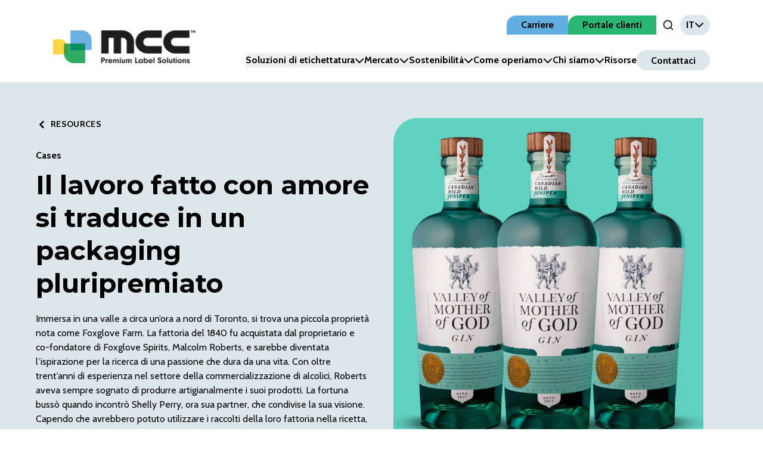

--- FILE ---
content_type: text/html; charset=utf-8
request_url: https://www.mcclabel.com/it/resources/il-lavoro-fatto-con-amore-si-traduce-un-packaging-pluripremiato
body_size: 18989
content:
<!DOCTYPE html><html lang="it"><head><meta charSet="utf-8"/><meta name="viewport" content="width=device-width"/><title>Il lavoro fatto con amore si traduce in un packaging pluripremiato - Multi-Color Corporation</title><meta name="description" content=""/><link rel="canonical" href="https://www.mcclabel.com/it/resources/il-lavoro-fatto-con-amore-si-traduce-un-packaging-pluripremiato"/><meta property="og:locale" content="en_US"/><meta property="og:type" content="article"/><meta property="og:title" content="Il lavoro fatto con amore si traduce in un packaging pluripremiato - Multi-Color Corporation"/><meta property="og:description" content="La loro visione del prodotto, sia nel gusto che nell’estetica, era chiara fin dall’inizio. Il nome sarebbe stato Valley of Mother of […]"/><meta property="og:url" content="https://www.mcclabel.com/it/resources/il-lavoro-fatto-con-amore-si-traduce-un-packaging-pluripremiato"/><meta property="og:site_name" content="Multi-Color Corporation"/><meta property="article:published_time" content="2021-03-19T20:36:45+00:00"/><meta property="article:modified_time" content="2023-04-30T23:08:14+00:00"/><meta property="og:image" content="https://cms.mcclabel.com/wp-content/uploads/2023/04/foxglove_web-header.jpg"/><meta property="og:image:width" content="1385"/><meta property="og:image:height" content="906"/><meta property="og:image:type" content="image/jpeg"/><meta name="author" content="multicolorstg"/><meta name="twitter:card" content="summary_large_image"/><meta name="twitter:label1" content="Written by"/><meta name="twitter:data1" content="multicolorstg"/><meta name="twitter:label2" content="Est. reading time"/><meta name="twitter:data2" content="1 minute"/><script type="application/ld+json" class="yoast-schema-graph">{"@context":"https://www.mcclabel.com/it/resources/il-lavoro-fatto-con-amore-si-traduce-un-packaging-pluripremiato#article","isPartOf":{"@id":"https://www.mcclabel.com/it/resources/il-lavoro-fatto-con-amore-si-traduce-un-packaging-pluripremiato"},"author":{"name":"multicolorstg","@id":"https://www.mcclabel.com/#/schema/person/7ed18c23648925874433ea65e49da64a"},"headline":"Il lavoro fatto con amore si traduce in un packaging pluripremiato","datePublished":"2021-03-19T20:36:45+00:00","dateModified":"2023-04-30T23:08:14+00:00","mainEntityOfPage":{"@id":"https://www.mcclabel.com/it/resources/il-lavoro-fatto-con-amore-si-traduce-un-packaging-pluripremiato"},"wordCount":312,"commentCount":0,"publisher":{"@id":"https://www.mcclabel.com/#organization"},"image":{"@id":"https://www.mcclabel.com/it/resources/il-lavoro-fatto-con-amore-si-traduce-un-packaging-pluripremiato#primaryimage"},"thumbnailUrl":"https://www.mcclabel.com/it/resources/il-lavoro-fatto-con-amore-si-traduce-un-packaging-pluripremiato#respond"]}]},{"@type":"WebPage","@id":"https://www.mcclabel.com/it/resources/il-lavoro-fatto-con-amore-si-traduce-un-packaging-pluripremiato","url":"https://www.mcclabel.com/it/resources/il-lavoro-fatto-con-amore-si-traduce-un-packaging-pluripremiato","name":"Il lavoro fatto con amore si traduce in un packaging pluripremiato - Multi-Color Corporation","isPartOf":{"@id":"https://www.mcclabel.com/#website"},"primaryImageOfPage":{"@id":"https://www.mcclabel.com/it/resources/il-lavoro-fatto-con-amore-si-traduce-un-packaging-pluripremiato#primaryimage"},"image":{"@id":"https://www.mcclabel.com/it/resources/il-lavoro-fatto-con-amore-si-traduce-un-packaging-pluripremiato#primaryimage"},"thumbnailUrl":"https://www.mcclabel.com/it/resources/il-lavoro-fatto-con-amore-si-traduce-un-packaging-pluripremiato#breadcrumb"},"inLanguage":"en-US","potentialAction":[{"@type":"ReadAction","target":["https://www.mcclabel.com/it/resources/il-lavoro-fatto-con-amore-si-traduce-un-packaging-pluripremiato"]}]},{"@type":"ImageObject","inLanguage":"en-US","@id":"https://www.mcclabel.com/it/resources/il-lavoro-fatto-con-amore-si-traduce-un-packaging-pluripremiato#primaryimage","url":"https://www.mcclabel.com/it/resources/il-lavoro-fatto-con-amore-si-traduce-un-packaging-pluripremiato#breadcrumb","itemListElement":[{"@type":"ListItem","position":1,"name":"Home","item":"https://www.mcclabel.com/en/"},{"@type":"ListItem","position":2,"name":"Il lavoro fatto con amore si traduce in un packaging pluripremiato"}]},{"@type":"WebSite","@id":"https://www.mcclabel.com/#website","url":"https://www.mcclabel.com/","name":"Multi-Color Corporation","description":"","publisher":{"@id":"https://www.mcclabel.com/#organization"},"potentialAction":[{"@type":"SearchAction","target":{"@type":"EntryPoint","urlTemplate":"https://www.mcclabel.com/?s={search_term_string}"},"query-input":{"@type":"PropertyValueSpecification","valueRequired":true,"valueName":"search_term_string"}}],"inLanguage":"en-US"},{"@type":"Organization","@id":"https://www.mcclabel.com/#organization","name":"Multi-Color Corporation","url":"https://www.mcclabel.com/","logo":{"@type":"ImageObject","inLanguage":"en-US","@id":"https://www.mcclabel.com/#/schema/logo/image/","url":"https://www.mcclabel.com/#/schema/logo/image/"}},{"@type":"Person","@id":"https://www.mcclabel.com/#/schema/person/7ed18c23648925874433ea65e49da64a","name":"multicolorstg","image":{"@type":"ImageObject","inLanguage":"en-US","@id":"https://www.mcclabel.com/#/schema/person/image/","url":"https://www.mcclabel.com"]}]}</script><meta name="next-head-count" content="24"/><link rel="shortcut icon" href="../images/favicon.ico"/><link rel="preload" href="/_next/static/media/c4d69b6bfd17b581-s.p.woff2" as="font" type="font/woff2" crossorigin="anonymous" data-next-font="size-adjust"/><link rel="preload" href="/_next/static/media/6c7b277d2518c12b-s.p.woff2" as="font" type="font/woff2" crossorigin="anonymous" data-next-font="size-adjust"/><link rel="preload" href="/_next/static/media/2fb5d94d8dca0cc5-s.p.woff2" as="font" type="font/woff2" crossorigin="anonymous" data-next-font="size-adjust"/><link rel="preload" href="/_next/static/media/904be59b21bd51cb-s.p.woff2" as="font" type="font/woff2" crossorigin="anonymous" data-next-font="size-adjust"/><link rel="preload" href="/_next/static/css/7a5b6978331ee2c6.css" as="style"/><link rel="stylesheet" href="/_next/static/css/7a5b6978331ee2c6.css" data-n-g=""/><noscript data-n-css=""></noscript><script defer="" nomodule="" src="/_next/static/chunks/polyfills-42372ed130431b0a.js"></script><script id="cookieyes" type="text/javascript" src="https://cdn-cookieyes.com/client_data/bf23776961006697785a0ae5/script.js" defer="" data-nscript="beforeInteractive"></script><script src="/_next/static/chunks/webpack-9bdd2f336f213667.js" defer=""></script><script src="/_next/static/chunks/framework-945b357d4a851f4b.js" defer=""></script><script src="/_next/static/chunks/main-7a0260298baa24d4.js" defer=""></script><script src="/_next/static/chunks/pages/_app-7440c28ac5985fcf.js" defer=""></script><script src="/_next/static/chunks/4288-b16d11f756228a44.js" defer=""></script><script src="/_next/static/chunks/7990-e6b1934d06499e1b.js" defer=""></script><script src="/_next/static/chunks/7954-a4db2ef0207ac515.js" defer=""></script><script src="/_next/static/chunks/6172-d69bc01907c4d5e2.js" defer=""></script><script src="/_next/static/chunks/4627-29b9accd0140b440.js" defer=""></script><script src="/_next/static/chunks/8009-c27d06b84abac558.js" defer=""></script><script src="/_next/static/chunks/948-5796cd76bff80f3c.js" defer=""></script><script src="/_next/static/chunks/3483-8812056f0d5911b1.js" defer=""></script><script src="/_next/static/chunks/8611-29a294092a2c87a8.js" defer=""></script><script src="/_next/static/chunks/8098-29a914d842fdb4ae.js" defer=""></script><script src="/_next/static/chunks/pages/%5B...slug%5D-53cfbba7b16add61.js" defer=""></script><script src="/_next/static/biDq89e5ZibArzsCl16JQ/_buildManifest.js" defer=""></script><script src="/_next/static/biDq89e5ZibArzsCl16JQ/_ssgManifest.js" defer=""></script><style data-styled="" data-styled-version="6.1.13">.dGZrUN{display:inline-block;font-size:1.4rem;letter-spacing:calc(1em / 10);font-weight:600;text-transform:uppercase;}/*!sc*/
.dGZrUN a,.dGZrUN button{position:relative;display:inline-block;background-color:var(--colors-white);color:var(--colors-black);padding:1.2rem 4rem;transition:0.25s;border-radius:2.8rem;}/*!sc*/
.dGZrUN a:before,.dGZrUN button:before{content:'';position:absolute;top:0;left:0;width:100%;height:100%;border-radius:2.8rem;background-color:var(--colors-white);transform:scale(1);transition:0.5s;}/*!sc*/
.dGZrUN a >*,.dGZrUN button >*{position:relative;z-index:2;}/*!sc*/
.dGZrUN a:hover,.dGZrUN button:hover,.dGZrUN a:focus,.dGZrUN button:focus,.dGZrUN a:active,.dGZrUN button:active{cursor:pointer;transition:0.5s;}/*!sc*/
.dGZrUN a:hover:before,.dGZrUN button:hover:before,.dGZrUN a:focus:before,.dGZrUN button:focus:before,.dGZrUN a:active:before,.dGZrUN button:active:before{height:130%;width:110%;top:-15%;left:-5%;border-radius:calc(2.8rem * 1.3);}/*!sc*/
.dGZrUN a:focus,.dGZrUN button:focus,.dGZrUN a:active,.dGZrUN button:active{outline:none;}/*!sc*/
data-styled.g1[id="sc-1cafb888-0"]{content:"dGZrUN,"}/*!sc*/
:root{--screens-sm:640px;--screens-md:768px;--screens-lg:1024px;--screens-xl:1280px;--colors-black:#000000;--colors-coolgray:#dce6eb;--colors-white:#ffffff;--colors-springyellow:#ffd64f;--colors-peach:#f48356;--colors-coral:#f04e58;--colors-oceanblue:#62addf;--colors-lavender:#788dc7;--colors-aquamarine:#61d1c2;--colors-green:#2bb673;--colors-primary:#2bb673;--colors-secondary:#62addf;--colors-accent:#ffd64f;--colors-teal:#6ac7bc;--colors-gray-100:#f2f2f2;--colors-gray-300:#00000027;--colors-gray-500:#00000040;--colors-gray-700:#101315;--colors-gray-800:#0d210a;--colors-gray-900:#0e0f0d;--typography-font-family:var(--font-cabin),sans-serif;--typography-font-highlight:var(--font-montserrat),sans-serif;--typography-font-size:1.6rem;--typography-font-lineheight:1.5;--typography-weights-regular:400;--typography-weights-bold:700;--typography-weights-light:300;--typography-wide:letter-spacing:calc(1em / 5);--typography-h1-size:6rem;--typography-h1-lineheight:7.2rem;--typography-h2-size:4.4rem;--typography-h2-lineheight:5.4rem;--typography-h3-size:3.8rem;--typography-h3-lineheight:4.6rem;--typography-h4-size:3.2rem;--typography-h4-lineheight:4.9rem;--typography-h5-size:2.8rem;--typography-h5-lineheight:3.6rem;--typography-normal-size:1.6rem;--typography-normal-lineheight:2.2rem;--typography-5xl-size:6rem;--typography-5xl-lineheight:7.2rem;--typography-4xl-size:4.4rem;--typography-4xl-lineheight:5.4rem;--typography-3xl-size:3.8rem;--typography-3xl-lineheight:4.6rem;--typography-2xl-size:3.2rem;--typography-2xl-lineheight:4.9rem;--typography-xl-size:2.8rem;--typography-xl-lineheight:3.6rem;--typography-lg-size:2.4rem;--typography-lg-lineheight:3.2rem;--typography-md-size:2rem;--typography-md-lineheight:2.8rem;--typography-base-size:1.6rem;--typography-base-lineheight:2.2rem;--breakpoints-sm:640px;--breakpoints-md:768px;--breakpoints-lg:1024px;--breakpoints-xl:1280px;--widths-content:1435px;--widths-site:1920px;}/*!sc*/
body{font-family:var(--typography-font-family);font-size:var(--typography-font-size);line-height:var(--typography-font-lineheight);}/*!sc*/
h1,h2,h3,h4,h5{font-weight:700;}/*!sc*/
h1{font-size:clamp(calc(0.75 * var(--typography-h1-size)), 6vw, var(--typography-h1-size));line-height:clamp(calc(0.75 * var(--typography-h1-lineheight)), 6vw, var(--typography-h1-lineheight));}/*!sc*/
h2{font-size:clamp(calc(0.75 * var(--typography-h2-size)), 6vw, var(--typography-h2-size));line-height:clamp(calc(0.75 * var(--typography-h2-lineheight)), 6vw, var(--typography-h2-lineheight));}/*!sc*/
h3{font-size:clamp(calc(0.75 * var(--typography-h3-size)), 6vw, var(--typography-h3-size));line-height:clamp(calc(0.75 * var(--typography-h3-lineheight)), 6vw, var(--typography-h3-lineheight));}/*!sc*/
h4{font-size:clamp(calc(0.75 * var(--typography-h4-size)), 6vw, var(--typography-h4-size));line-height:clamp(calc(0.75 * var(--typography-h4-lineheight)), 6vw, var(--typography-h4-lineheight));}/*!sc*/
h5{font-size:clamp(calc(0.75 * var(--typography-h5-size)), 6vw, var(--typography-h5-size));line-height:clamp(calc(0.75 * var(--typography-h5-lineheight)), 6vw, var(--typography-h5-lineheight));}/*!sc*/
data-styled.g15[id="sc-global-eWRgkf1"]{content:"sc-global-eWRgkf1,"}/*!sc*/
.iIaknY{position:relative;background:transparent;}/*!sc*/
.iIaknY.pattern:after{content:'';position:absolute;top:0;left:0;height:100%;width:100%;background-size:contain;background-repeat:no-repeat;z-index:0;}/*!sc*/
@media (max-width:768px){.iIaknY.pattern:after{height:50%;background-size:cover;}}/*!sc*/
.iIaknY.pattern-h-125:after{height:115%;background-size:cover;background-position:left bottom!important;}/*!sc*/
.iIaknY.pattern-top-25:after{top:20%;}/*!sc*/
.iIaknY.pattern.pattern-gray-squares:after{opacity:0.77;}/*!sc*/
.iIaknY.pattern-left:after{background-position:left top;}/*!sc*/
.iIaknY.pattern-left.pattern-pattern1.pattern-white-squares:after{background-image:url('/images/Pattern-1-Left-White.png');}/*!sc*/
.iIaknY.pattern-left.pattern-pattern1.pattern-gray-squares:after{background-image:url('/images/Pattern-1-Left-Gray.png');}/*!sc*/
.iIaknY.pattern-left.pattern-sustainable:after{background-image:url('/images/Pattern-Sustainability-Left.png');background-size:cover;}/*!sc*/
.iIaknY.pattern-left.pattern-pattern2.pattern-white-squares:after{background-image:url('/images/Pattern-2-Left-White.png');}/*!sc*/
.iIaknY.pattern-left.pattern-pattern2.pattern-gray-squares:after{background-image:url('/images/Pattern-2-Left-Gray.png');}/*!sc*/
.iIaknY.pattern-right:after{background-position:right top;}/*!sc*/
.iIaknY.pattern-right.pattern-pattern1.pattern-white-squares:after{background-image:url('/images/Pattern-1-Right-White.png');}/*!sc*/
.iIaknY.pattern-right.pattern-pattern1.pattern-gray-squares:after{background-image:url('/images/Pattern-1-Right-Gray.png');}/*!sc*/
.iIaknY.pattern-right.pattern-sustainable:after{background-image:url('/images/Pattern-Sustainability-Right.png');background-size:contain;}/*!sc*/
.iIaknY.pattern-right.pattern-pattern2.pattern-white-squares:after{background-image:url('/images/Pattern-2-Right-White.png');}/*!sc*/
.iIaknY.pattern-right.pattern-pattern2.pattern-gray-squares:after{background-image:url('/images/Pattern-2-Right-Gray.png');}/*!sc*/
.iIaknY.pattern-center:after{background-position:center top;background-size:cover;}/*!sc*/
.iIaknY.pattern-center.pattern-pattern1.pattern-white-squares:after{background-image:url('/images/Pattern-1-Center-White.png');}/*!sc*/
.iIaknY.pattern-center.pattern-pattern1.pattern-gray-squares:after{background-image:url('/images/Pattern-1-Center-Gray.png');}/*!sc*/
.iIaknY.pattern-center.pattern-pattern2.pattern-white-squares:after{background-image:url('/images/Pattern-2-Center-White.png');}/*!sc*/
.iIaknY.pattern-center.pattern-pattern2.pattern-gray-squares:after{background-image:url('/images/Pattern-2-Center-Gray.png');}/*!sc*/
.iIaknY.pattern-bottom:after{background-position:center bottom;background-size:cover;top:50%;height:75%;}/*!sc*/
.iIaknY.pattern-bottom.pattern-pattern1.pattern-white-squares:after{background-image:url('/images/Pattern-1-Center-White.png');}/*!sc*/
.iIaknY.pattern-bottom.pattern-pattern1.pattern-gray-squares:after{background-image:url('/images/Pattern-1-Center-Gray.png');}/*!sc*/
.iIaknY.pattern-bottom.pattern-pattern2.pattern-white-squares:after{background-image:url('/images/Pattern-2-Center-White.png');}/*!sc*/
.iIaknY.pattern-bottom.pattern-pattern2.pattern-gray-squares:after{background-image:url('/images/Pattern-2-Center-Gray.png');}/*!sc*/
.iIaknY .br-section{position:absolute;right:0;top:0;height:100%;width:4%;background:var(--colors-white);}/*!sc*/
.iIaknY .br-section:before{content:'';position:absolute;top:0;height:100%;width:300%;left:-300%;background:transparent;border-bottom-right-radius:50rem;z-index:1;}/*!sc*/
.iIaknY .br-section:after{content:'';position:absolute;top:0;height:100%;width:300%;left:-300%;z-index:0;background:var(--colors-white);}/*!sc*/
.iIaknY :lang(de){hyphens:auto;}/*!sc*/
data-styled.g18[id="sc-9225f072-0"]{content:"iIaknY,"}/*!sc*/
.gidlgp{position:fixed;visibility:hidden;width:100vw;height:100vh;top:0;left:0;transform:translateY(-100%);transition:transform 0.5s ease-in-out;z-index:20;background:var(--colors-white);overflow-x:hidden;display:flex;justify-content:flex-start;align-items:center;flex-direction:column;padding-top:10rem;}/*!sc*/
@media screen and (max-width:1024px){.gidlgp{align-items:flex-start;}}/*!sc*/
.gidlgp .menu-panel-content{display:grid;grid-template-columns:1fr auto;padding:2.5rem 2rem;align-items:center;width:100%;max-width:1400px;}/*!sc*/
@media screen and (max-width:1024px){.gidlgp .menu-panel-content{grid-template-columns:1fr;align-items:flex-start;padding:4rem 2rem 0;}}/*!sc*/
data-styled.g33[id="sc-20cbec10-0"]{content:"gidlgp,"}/*!sc*/
.hmgNME{position:relative;color:var(--colors-accent);margin-top:1.5rem;height:4rem;width:6rem;}/*!sc*/
.hmgNME:hover{cursor:pointer;cursor:hand;}/*!sc*/
.hmgNME:focus{outline:none;}/*!sc*/
data-styled.g34[id="sc-3a8c4cb8-0"]{content:"hmgNME,"}/*!sc*/
.bvjDDK{display:flex;position:relative;justify-content:center;align-items:center;padding:0 1rem;}/*!sc*/
.bvjDDK .input-field{align-self:baseline;}/*!sc*/
data-styled.g44[id="sc-82180965-1"]{content:"bvjDDK,"}/*!sc*/
.heqOkz{all:unset;color:var(--colors-black);}/*!sc*/
.heqOkz:hover{cursor:pointer;}/*!sc*/
.heqOkz:focus,.heqOkz:active,.heqOkz:hover{color:var(--colors-secondary);transition:color 0.2s ease;}/*!sc*/
data-styled.g45[id="sc-82180965-2"]{content:"heqOkz,"}/*!sc*/
.fGODww .logo-wrap{max-width:40rem;text-align:left;}/*!sc*/
@media screen and (min-width:1024px){.fGODww .logo-wrap{order:-1;margin:0 auto 0 0;text-align:center;}}/*!sc*/
.fGODww img:hover{cursor:pointer;}/*!sc*/
.fGODww .img-label{display:none;}/*!sc*/
@media screen and (max-width:1280px){.fGODww .menu-wrapper,.fGODww .navbar-content-secondary{display:none;}}/*!sc*/
.fGODww .burger-holder{margin:1.5rem;}/*!sc*/
.fGODww .with-underline{position:relative;}/*!sc*/
.fGODww .with-underline:before{content:'';position:absolute;bottom:-0.5rem;left:0;width:0;height:0.2rem;background-color:var(--colors-secondary);transition:width 0.3s ease-in-out;}/*!sc*/
.fGODww .with-underline:hover:before,.fGODww .with-underline:focus:before{width:100%;transition:width 0.3s ease-in-out;}/*!sc*/
.fGODww .jumbotron{position:fixed;width:100vw;left:0;animation-duration:250ms;animation-timing-function:ease;margin-top:2rem;}/*!sc*/
@keyframes enterFromRight{from{opacity:0;transform:translateX(200px);}to{opacity:1;transform:translateX(0);}}/*!sc*/
@keyframes enterFromLeft{from{opacity:0;transform:translateX(-200px);}to{opacity:1;transform:translateX(0);}}/*!sc*/
@keyframes exitToRight{from{opacity:1;transform:translateX(0);}to{opacity:0;transform:translateX(200px);}}/*!sc*/
@keyframes exitToLeft{from{opacity:1;transform:translateX(0);}to{opacity:0;transform:translateX(-200px);}}/*!sc*/
data-styled.g47[id="sc-b28081ff-1"]{content:"fGODww,"}/*!sc*/
.dRkYFM{position:relative;}/*!sc*/
.dRkYFM:before{content:'';position:absolute;bottom:-0.5rem;left:0;width:0;height:0.2rem;background-color:var(--colors-secondary);transition:width 0.3s ease-in-out;}/*!sc*/
.dRkYFM:hover:before,.dRkYFM:focus:before{width:100%;transition:width 0.3s ease-in-out;}/*!sc*/
.dRkYFM.text-light:before{background-color:var(--colors-white);}/*!sc*/
data-styled.g48[id="sc-b28081ff-2"]{content:"dRkYFM,"}/*!sc*/
.iysqxa{display:inline-block;position:relative;width:100%;max-width:410px;}/*!sc*/
@media screen and (max-width:1024px){.iysqxa{max-width:75%;}}/*!sc*/
data-styled.g49[id="sc-b28081ff-3"]{content:"iysqxa,"}/*!sc*/
.fVjscN{position:relative;}/*!sc*/
.fVjscN .icon{transform:rotate(0deg);transition:transform 0.3s ease-in-out;}/*!sc*/
.fVjscN[data-state='open'] .icon{transform:rotate(-180deg);transition:transform 0.3s ease-in-out;}/*!sc*/
data-styled.g51[id="sc-750ad577-0"]{content:"fVjscN,"}/*!sc*/
.jyGGHm{display:grid;grid-template-columns:1fr auto;}/*!sc*/
@media screen and (min-width:1024px){.jyGGHm{grid-template-columns:1fr 7rem;}}/*!sc*/
.jyGGHm [name='search']{padding:1rem 3rem;border:none;}/*!sc*/
.jyGGHm [name='search']:focus{outline:var(--colors-primary) auto 1px;}/*!sc*/
.jyGGHm button[type='submit']{all:unset;width:7rem;display:flex;align-items:center;justify-content:center;transition:all 0.15s linear;}/*!sc*/
.jyGGHm button[type='submit']:hover{cursor:pointer;background-color:var(--colors-secondary);}/*!sc*/
data-styled.g53[id="sc-36df8280-0"]{content:"jyGGHm,"}/*!sc*/
.knufxk{padding-left:2rem;position:relative;}/*!sc*/
.knufxk .icon{margin-left:0;transition:0.2s ease-in-out;position:absolute;left:0;}/*!sc*/
.knufxk:hover .icon,.knufxk:focus .icon{margin-left:-0.5rem;transition:0.2s ease-in-out;}/*!sc*/
.knufxk:focus{outline:none;}/*!sc*/
data-styled.g68[id="sc-d6d7f5b-0"]{content:"knufxk,"}/*!sc*/
</style></head><body><div id="__next"><div class="__className_7a31d3 __variable_7a31d3 __variable_55c402"><div class="wrapper absolute sm:relative"><header><div class="sc-b28081ff-1 fGODww navbar relative z-[999] max-w-full bg-white"><div class="navbar-content mx-auto grid max-w-[90vw] grid-cols-[1fr_auto] justify-between py-[2.5rem] xl:grid-cols-[auto_1fr] xl:px-[2.5rem]"><div class="logo-wrap lg:place-self-end "><span class="sc-b28081ff-3 iysqxa"><a style="display:block" title="Back to Home" href="/it"><img alt="Logo" loading="lazy" width="239" height="55" decoding="async" data-nimg="1" style="color:transparent;width:239px" src="https://cms.mcclabel.com/wp-content/uploads/2023/04/mcc-logo.svg"/></a></span><label class="img-label">Return Home</label></div><div class="hidden xl:block"><div class="mb-[3rem] hidden items-center gap-[2.4rem] lg:flex lg:justify-end"><nav class="gap-[2.4rem] inline-flex" title="Top Navigation Menu"><a class="inline-block h-min rounded-tl-[1.6rem] px-[2.4rem] py-[0.4rem] text-center font-bold odd:bg-oceanBlue even:bg-green hover:bg-coolGray focus:bg-coolGray" href="https://jobs.jobvite.com/multi-color-corporation/jobs">Carriere</a><a class="inline-block h-min rounded-tl-[1.6rem] px-[2.4rem] py-[0.4rem] text-center font-bold odd:bg-oceanBlue even:bg-green hover:bg-coolGray focus:bg-coolGray" href="/it/portale-clienti">Portale clienti</a><div class="relative z-50 xl:hidden"><button type="button" role="combobox" aria-controls="radix-:R9ckj6:" aria-expanded="false" aria-autocomplete="none" dir="ltr" data-state="closed" aria-label="Language" class="flex items-center gap-2 rounded-full bg-coolGray px-4 py-2 font-bold"><span style="pointer-events:none"></span><span aria-hidden="true" class="SelectIcon"><svg aria-hidden="true" focusable="false" data-prefix="fas" data-icon="chevron-down" class="svg-inline--fa fa-chevron-down " role="img" xmlns="http://www.w3.org/2000/svg" viewBox="0 0 512 512"><path fill="currentColor" d="M233.4 406.6c12.5 12.5 32.8 12.5 45.3 0l192-192c12.5-12.5 12.5-32.8 0-45.3s-32.8-12.5-45.3 0L256 338.7 86.6 169.4c-12.5-12.5-32.8-12.5-45.3 0s-12.5 32.8 0 45.3l192 192z"></path></svg></span></button><select aria-hidden="true" tabindex="-1" style="position:absolute;border:0;width:1px;height:1px;padding:0;margin:-1px;overflow:hidden;clip:rect(0, 0, 0, 0);white-space:nowrap;word-wrap:normal"></select></div></nav><div class="sc-82180965-1 bvjDDK"><button type="button" aria-pressed="false" data-state="off" class="sc-82180965-2 heqOkz"><svg xmlns="http://www.w3.org/2000/svg" width="2rem" height="2rem" viewBox="0 0 24 24" fill="none" stroke="currentColor" stroke-width="2" stroke-linecap="round" stroke-linejoin="round" class="search-icon"><circle cx="11" cy="11" r="8"></circle><line x1="21" y1="21" x2="16.65" y2="16.65"></line></svg><span class="sr-only">Open Search Input</span></button></div><div class="relative z-50"><button type="button" role="combobox" aria-controls="radix-:R3ckj6:" aria-expanded="false" aria-autocomplete="none" dir="ltr" data-state="closed" aria-label="Language" class="flex items-center gap-2 rounded-full bg-coolGray px-4 py-2 font-bold"><span style="pointer-events:none"></span><span aria-hidden="true" class="SelectIcon"><svg aria-hidden="true" focusable="false" data-prefix="fas" data-icon="chevron-down" class="svg-inline--fa fa-chevron-down " role="img" xmlns="http://www.w3.org/2000/svg" viewBox="0 0 512 512"><path fill="currentColor" d="M233.4 406.6c12.5 12.5 32.8 12.5 45.3 0l192-192c12.5-12.5 12.5-32.8 0-45.3s-32.8-12.5-45.3 0L256 338.7 86.6 169.4c-12.5-12.5-32.8-12.5-45.3 0s-12.5 32.8 0 45.3l192 192z"></path></svg></span></button><select aria-hidden="true" tabindex="-1" style="position:absolute;border:0;width:1px;height:1px;padding:0;margin:-1px;overflow:hidden;clip:rect(0, 0, 0, 0);white-space:nowrap;word-wrap:normal"></select></div></div><div class="hidden lg:flex lg:justify-end"><nav aria-label="Main" data-orientation="horizontal" dir="ltr" class=""><div style="position:relative"><ul data-orientation="horizontal" class="inline-flex items-center gap-[3.3rem]" dir="ltr"><li class="relative"><button id="radix-:Rkkj6:-trigger-jumbo" data-state="closed" aria-expanded="false" aria-controls="radix-:Rkkj6:-content-jumbo" class="sc-750ad577-0 fVjscN with-underline inline-flex items-center gap-4 whitespace-nowrap font-bold" data-radix-collection-item="">Soluzioni di etichettatura<svg aria-hidden="true" focusable="false" data-prefix="fas" data-icon="chevron-down" class="svg-inline--fa fa-chevron-down icon" role="img" xmlns="http://www.w3.org/2000/svg" viewBox="0 0 512 512"><path fill="currentColor" d="M233.4 406.6c12.5 12.5 32.8 12.5 45.3 0l192-192c12.5-12.5 12.5-32.8 0-45.3s-32.8-12.5-45.3 0L256 338.7 86.6 169.4c-12.5-12.5-32.8-12.5-45.3 0s-12.5 32.8 0 45.3l192 192z"></path></svg></button></li><li class="relative"><button id="radix-:Rkkj6:-trigger-radix-:R5kkj6:" data-state="closed" aria-expanded="false" aria-controls="radix-:Rkkj6:-content-radix-:R5kkj6:" class="sc-750ad577-0 fVjscN with-underline inline-flex items-center gap-4 whitespace-nowrap font-bold" data-radix-collection-item="">Mercato<svg aria-hidden="true" focusable="false" data-prefix="fas" data-icon="chevron-down" class="svg-inline--fa fa-chevron-down icon" role="img" xmlns="http://www.w3.org/2000/svg" viewBox="0 0 512 512"><path fill="currentColor" d="M233.4 406.6c12.5 12.5 32.8 12.5 45.3 0l192-192c12.5-12.5 12.5-32.8 0-45.3s-32.8-12.5-45.3 0L256 338.7 86.6 169.4c-12.5-12.5-32.8-12.5-45.3 0s-12.5 32.8 0 45.3l192 192z"></path></svg></button></li><li class="relative"><button id="radix-:Rkkj6:-trigger-radix-:R7kkj6:" data-state="closed" aria-expanded="false" aria-controls="radix-:Rkkj6:-content-radix-:R7kkj6:" class="sc-750ad577-0 fVjscN with-underline inline-flex items-center gap-4 whitespace-nowrap font-bold" data-radix-collection-item="">Sostenibilità<svg aria-hidden="true" focusable="false" data-prefix="fas" data-icon="chevron-down" class="svg-inline--fa fa-chevron-down icon" role="img" xmlns="http://www.w3.org/2000/svg" viewBox="0 0 512 512"><path fill="currentColor" d="M233.4 406.6c12.5 12.5 32.8 12.5 45.3 0l192-192c12.5-12.5 12.5-32.8 0-45.3s-32.8-12.5-45.3 0L256 338.7 86.6 169.4c-12.5-12.5-32.8-12.5-45.3 0s-12.5 32.8 0 45.3l192 192z"></path></svg></button></li><li class="relative"><button id="radix-:Rkkj6:-trigger-radix-:R9kkj6:" data-state="closed" aria-expanded="false" aria-controls="radix-:Rkkj6:-content-radix-:R9kkj6:" class="sc-750ad577-0 fVjscN with-underline inline-flex items-center gap-4 whitespace-nowrap font-bold" data-radix-collection-item="">Come operiamo<svg aria-hidden="true" focusable="false" data-prefix="fas" data-icon="chevron-down" class="svg-inline--fa fa-chevron-down icon" role="img" xmlns="http://www.w3.org/2000/svg" viewBox="0 0 512 512"><path fill="currentColor" d="M233.4 406.6c12.5 12.5 32.8 12.5 45.3 0l192-192c12.5-12.5 12.5-32.8 0-45.3s-32.8-12.5-45.3 0L256 338.7 86.6 169.4c-12.5-12.5-32.8-12.5-45.3 0s-12.5 32.8 0 45.3l192 192z"></path></svg></button></li><li class="relative"><button id="radix-:Rkkj6:-trigger-radix-:Rbkkj6:" data-state="closed" aria-expanded="false" aria-controls="radix-:Rkkj6:-content-radix-:Rbkkj6:" class="sc-750ad577-0 fVjscN with-underline inline-flex items-center gap-4 whitespace-nowrap font-bold" data-radix-collection-item="">Chi siamo<svg aria-hidden="true" focusable="false" data-prefix="fas" data-icon="chevron-down" class="svg-inline--fa fa-chevron-down icon" role="img" xmlns="http://www.w3.org/2000/svg" viewBox="0 0 512 512"><path fill="currentColor" d="M233.4 406.6c12.5 12.5 32.8 12.5 45.3 0l192-192c12.5-12.5 12.5-32.8 0-45.3s-32.8-12.5-45.3 0L256 338.7 86.6 169.4c-12.5-12.5-32.8-12.5-45.3 0s-12.5 32.8 0 45.3l192 192z"></path></svg></button></li><li class="relative"><a class="sc-b28081ff-2 dRkYFM font-bold" data-radix-collection-item="" href="/it/risorse">Risorse</a></li><li class="relative"><a class="whitespace-nowrap rounded-full bg-coolGray px-[2.4rem] py-[0.75rem] font-bold transition-colors duration-300 ease-in-out hover:bg-secondary" data-radix-collection-item="" href="/it/contattaci">Contattaci</a></li></ul></div></nav></div></div><div class="flex justify-end"><div tabindex="0" class="sc-3a8c4cb8-0 hmgNME block xl:hidden"><div><svg width="40" height="32" viewBox="0 0 44 44" fill="var(--colors-black)" xmlns="http://www.w3.org/2000/svg"><rect width="40" height="4" rx="2" style="transform:translate(2px, 7px) rotate(0deg)"></rect><rect width="40" height="4" rx="2" style="transform:translate(2px, 19px) rotate(0deg)"></rect><rect width="40" height="4" rx="2" style="transform:translate(2px, 31px) rotate(0deg)"></rect></svg><span class="sr-only">Toggle Menu</span></div></div></div></div></div></header><div style="opacity:0;top:0" class="sc-20cbec10-0 gidlgp"><div class="menu-panel-content"><form class="sc-36df8280-0 jyGGHm border-1 border-black"><input name="search" type="search" placeholder="Enter a search term..." required="" aria-required="true" value=""/><button type="submit"><svg xmlns="http://www.w3.org/2000/svg" width="24" height="24" viewBox="0 0 24 24" fill="none" stroke="currentColor" stroke-width="2" stroke-linecap="round" stroke-linejoin="round"><circle cx="11" cy="11" r="8"></circle><line x1="21" y1="21" x2="16.65" y2="16.65"></line></svg><span class="sr-only">Invia ricerca</span></button></form><nav class="gap-[2.4rem] grid grid-cols-2 sm:grid-cols-3" title="Top Navigation Menu"><a class="inline-block h-min rounded-tl-[1.6rem] px-[2.4rem] py-[0.4rem] text-center font-bold odd:bg-oceanBlue even:bg-green hover:bg-coolGray focus:bg-coolGray" href="https://jobs.jobvite.com/multi-color-corporation/jobs">Carriere</a><a class="inline-block h-min rounded-tl-[1.6rem] px-[2.4rem] py-[0.4rem] text-center font-bold odd:bg-oceanBlue even:bg-green hover:bg-coolGray focus:bg-coolGray" href="/it/portale-clienti">Portale clienti</a><div class="relative z-50 xl:hidden"><button type="button" role="combobox" aria-controls="radix-:R56j6:" aria-expanded="false" aria-autocomplete="none" dir="ltr" data-state="closed" aria-label="Language" class="flex items-center gap-2 rounded-full bg-coolGray px-4 py-2 font-bold"><span style="pointer-events:none"></span><span aria-hidden="true" class="SelectIcon"><svg aria-hidden="true" focusable="false" data-prefix="fas" data-icon="chevron-down" class="svg-inline--fa fa-chevron-down " role="img" xmlns="http://www.w3.org/2000/svg" viewBox="0 0 512 512"><path fill="currentColor" d="M233.4 406.6c12.5 12.5 32.8 12.5 45.3 0l192-192c12.5-12.5 12.5-32.8 0-45.3s-32.8-12.5-45.3 0L256 338.7 86.6 169.4c-12.5-12.5-32.8-12.5-45.3 0s-12.5 32.8 0 45.3l192 192z"></path></svg></span></button><select aria-hidden="true" tabindex="-1" style="position:absolute;border:0;width:1px;height:1px;padding:0;margin:-1px;overflow:hidden;clip:rect(0, 0, 0, 0);white-space:nowrap;word-wrap:normal"></select></div></nav><nav aria-label="Main" data-orientation="horizontal" dir="ltr" class="pt-8"><div style="position:relative"><ul data-orientation="horizontal" class="mobile-menu grid gap-8" dir="ltr"><li class="relative"><button id="radix-:R1mj6:-trigger-jumbo" data-state="closed" aria-expanded="false" aria-controls="radix-:R1mj6:-content-jumbo" class="sc-750ad577-0 fVjscN with-underline inline-flex items-center gap-4 whitespace-nowrap font-bold" data-radix-collection-item="">Soluzioni di etichettatura<svg aria-hidden="true" focusable="false" data-prefix="fas" data-icon="chevron-down" class="svg-inline--fa fa-chevron-down icon" role="img" xmlns="http://www.w3.org/2000/svg" viewBox="0 0 512 512"><path fill="currentColor" d="M233.4 406.6c12.5 12.5 32.8 12.5 45.3 0l192-192c12.5-12.5 12.5-32.8 0-45.3s-32.8-12.5-45.3 0L256 338.7 86.6 169.4c-12.5-12.5-32.8-12.5-45.3 0s-12.5 32.8 0 45.3l192 192z"></path></svg></button></li><li class="relative"><button id="radix-:R1mj6:-trigger-radix-:Rbmj6:" data-state="closed" aria-expanded="false" aria-controls="radix-:R1mj6:-content-radix-:Rbmj6:" class="sc-750ad577-0 fVjscN with-underline inline-flex items-center gap-4 whitespace-nowrap font-bold" data-radix-collection-item="">Mercato<svg aria-hidden="true" focusable="false" data-prefix="fas" data-icon="chevron-down" class="svg-inline--fa fa-chevron-down icon" role="img" xmlns="http://www.w3.org/2000/svg" viewBox="0 0 512 512"><path fill="currentColor" d="M233.4 406.6c12.5 12.5 32.8 12.5 45.3 0l192-192c12.5-12.5 12.5-32.8 0-45.3s-32.8-12.5-45.3 0L256 338.7 86.6 169.4c-12.5-12.5-32.8-12.5-45.3 0s-12.5 32.8 0 45.3l192 192z"></path></svg></button></li><li class="relative"><button id="radix-:R1mj6:-trigger-radix-:Rfmj6:" data-state="closed" aria-expanded="false" aria-controls="radix-:R1mj6:-content-radix-:Rfmj6:" class="sc-750ad577-0 fVjscN with-underline inline-flex items-center gap-4 whitespace-nowrap font-bold" data-radix-collection-item="">Sostenibilità<svg aria-hidden="true" focusable="false" data-prefix="fas" data-icon="chevron-down" class="svg-inline--fa fa-chevron-down icon" role="img" xmlns="http://www.w3.org/2000/svg" viewBox="0 0 512 512"><path fill="currentColor" d="M233.4 406.6c12.5 12.5 32.8 12.5 45.3 0l192-192c12.5-12.5 12.5-32.8 0-45.3s-32.8-12.5-45.3 0L256 338.7 86.6 169.4c-12.5-12.5-32.8-12.5-45.3 0s-12.5 32.8 0 45.3l192 192z"></path></svg></button></li><li class="relative"><button id="radix-:R1mj6:-trigger-radix-:Rjmj6:" data-state="closed" aria-expanded="false" aria-controls="radix-:R1mj6:-content-radix-:Rjmj6:" class="sc-750ad577-0 fVjscN with-underline inline-flex items-center gap-4 whitespace-nowrap font-bold" data-radix-collection-item="">Come operiamo<svg aria-hidden="true" focusable="false" data-prefix="fas" data-icon="chevron-down" class="svg-inline--fa fa-chevron-down icon" role="img" xmlns="http://www.w3.org/2000/svg" viewBox="0 0 512 512"><path fill="currentColor" d="M233.4 406.6c12.5 12.5 32.8 12.5 45.3 0l192-192c12.5-12.5 12.5-32.8 0-45.3s-32.8-12.5-45.3 0L256 338.7 86.6 169.4c-12.5-12.5-32.8-12.5-45.3 0s-12.5 32.8 0 45.3l192 192z"></path></svg></button></li><li class="relative"><button id="radix-:R1mj6:-trigger-radix-:Rnmj6:" data-state="closed" aria-expanded="false" aria-controls="radix-:R1mj6:-content-radix-:Rnmj6:" class="sc-750ad577-0 fVjscN with-underline inline-flex items-center gap-4 whitespace-nowrap font-bold" data-radix-collection-item="">Chi siamo<svg aria-hidden="true" focusable="false" data-prefix="fas" data-icon="chevron-down" class="svg-inline--fa fa-chevron-down icon" role="img" xmlns="http://www.w3.org/2000/svg" viewBox="0 0 512 512"><path fill="currentColor" d="M233.4 406.6c12.5 12.5 32.8 12.5 45.3 0l192-192c12.5-12.5 12.5-32.8 0-45.3s-32.8-12.5-45.3 0L256 338.7 86.6 169.4c-12.5-12.5-32.8-12.5-45.3 0s-12.5 32.8 0 45.3l192 192z"></path></svg></button></li><li class="relative"><a class="sc-b28081ff-2 dRkYFM font-bold" data-radix-collection-item="" href="/it/risorse">Risorse</a></li><li class="relative"><a class="whitespace-nowrap rounded-full bg-coolGray px-[2.4rem] py-[0.75rem] font-bold transition-colors duration-300 ease-in-out hover:bg-secondary" data-radix-collection-item="" href="/it/contattaci">Contattaci</a></li></ul></div></nav></div></div><main class="max-md:pt-8"><div class="grid bg-coolGray px-12 py-24 lg:grid-cols-2 lg:gap-16 lg:p-24"><div><a class="sc-d6d7f5b-0 knufxk mb-12 flex items-center" href="https://www.mcclabel.com/resources"><svg xmlns="http://www.w3.org/2000/svg" width="20" height="20" viewBox="0 0 24 24" fill="none" stroke="currentColor" stroke-width="3px" stroke-linecap="round" stroke-linejoin="round" class="icon"><polyline points="15 18 9 12 15 6"></polyline></svg><span class="ml-2 text-[1.4rem] font-bold uppercase tracking-wide">Resources</span></a><p class="mb-4 font-bold">Cases</p><h1 class="mb-8 font-montserrat leading-tight text-4xl lg:max-w-4xl">Il lavoro fatto con amore si traduce in un packaging pluripremiato</h1><p>Immersa in una valle a circa un’ora a nord di Toronto, si trova una piccola proprietà nota come Foxglove Farm. La fattoria del 1840 fu acquistata dal proprietario e co-fondatore di Foxglove Spirits, Malcolm Roberts, e sarebbe diventata l’ispirazione per la ricerca di una passione che dura da una vita. Con oltre trent’anni di esperienza nel settore della commercializzazione di alcolici, Roberts aveva sempre sognato di produrre artigianalmente i suoi prodotti. La fortuna bussò quando incontrò Shelly Perry, ora sua partner, che condivise la sua visione. Capendo che avrebbero potuto utilizzare i raccolti della loro fattoria nella ricetta, nacque Foxglove Spirits.</p>
</div><div class="relative mt-12 min-h-[20rem] max-w-[52rem] p-12 lg:mt-0 lg:min-h-[39rem]"><img alt="Image of Il lavoro fatto con amore si traduce in un packaging pluripremiato" loading="lazy" decoding="async" data-nimg="fill" class="rounded-tl-[4rem] object-cover" style="position:absolute;height:100%;width:100%;left:0;top:0;right:0;bottom:0;color:transparent" sizes="100vw" srcSet="/_next/image?url=https%3A%2F%2Fcms.mcclabel.com%2Fwp-content%2Fuploads%2F2023%2F04%2Ffoxglove_web-header.jpg&amp;w=640&amp;q=75 640w, /_next/image?url=https%3A%2F%2Fcms.mcclabel.com%2Fwp-content%2Fuploads%2F2023%2F04%2Ffoxglove_web-header.jpg&amp;w=750&amp;q=75 750w, /_next/image?url=https%3A%2F%2Fcms.mcclabel.com%2Fwp-content%2Fuploads%2F2023%2F04%2Ffoxglove_web-header.jpg&amp;w=828&amp;q=75 828w, /_next/image?url=https%3A%2F%2Fcms.mcclabel.com%2Fwp-content%2Fuploads%2F2023%2F04%2Ffoxglove_web-header.jpg&amp;w=1080&amp;q=75 1080w, /_next/image?url=https%3A%2F%2Fcms.mcclabel.com%2Fwp-content%2Fuploads%2F2023%2F04%2Ffoxglove_web-header.jpg&amp;w=1200&amp;q=75 1200w, /_next/image?url=https%3A%2F%2Fcms.mcclabel.com%2Fwp-content%2Fuploads%2F2023%2F04%2Ffoxglove_web-header.jpg&amp;w=1920&amp;q=75 1920w, /_next/image?url=https%3A%2F%2Fcms.mcclabel.com%2Fwp-content%2Fuploads%2F2023%2F04%2Ffoxglove_web-header.jpg&amp;w=2048&amp;q=75 2048w, /_next/image?url=https%3A%2F%2Fcms.mcclabel.com%2Fwp-content%2Fuploads%2F2023%2F04%2Ffoxglove_web-header.jpg&amp;w=3840&amp;q=75 3840w" src="/_next/image?url=https%3A%2F%2Fcms.mcclabel.com%2Fwp-content%2Fuploads%2F2023%2F04%2Ffoxglove_web-header.jpg&amp;w=3840&amp;q=75"/></div></div><div id="" class="sc-9225f072-0 iIaknY grid grid-cols-12 max-md:px-12 md:px-[4rem] pattern-undefined pattern-pattern1 md:pt-[10rem] md:pb-[10rem]"><div class="col-span-12 p-relative z-[2]"><div class="grid grid-cols-[auto_1fr] gap-12 "><div><div class="mb-8 flex flex-col items-center"><p class="mb-4 font-bold uppercase">Condividere</p><button class="react-share__ShareButton" style="background-color:transparent;border:none;padding:0;font:inherit;color:inherit;cursor:pointer"><svg xmlns="http://www.w3.org/2000/svg" width="2rem" height="2rem" viewBox="0 0 24 24" fill="none" stroke="currentColor" stroke-width="2.5" stroke-linecap="round" stroke-linejoin="round" class="w-16 h-16 rounded-full bg-primary p-4 mb-4 text-white object-contain hover:bg-secondary transition-colors duration-300 ease-in-out"><path d="M4 4h16c1.1 0 2 .9 2 2v12c0 1.1-.9 2-2 2H4c-1.1 0-2-.9-2-2V6c0-1.1.9-2 2-2z"></path><polyline points="22,6 12,13 2,6"></polyline></svg></button><button class="react-share__ShareButton" style="background-color:transparent;border:none;padding:0;font:inherit;color:inherit;cursor:pointer"><div class="w-16 h-16 rounded-full bg-primary p-4 mb-4 text-white object-contain hover:bg-secondary transition-colors duration-300 ease-in-out"><svg aria-hidden="true" focusable="false" data-prefix="fab" data-icon="facebook-f" class="svg-inline--fa fa-facebook-f " role="img" xmlns="http://www.w3.org/2000/svg" viewBox="0 0 320 512" color="white"><path fill="currentColor" d="M80 299.3V512H196V299.3h86.5l18-97.8H196V166.9c0-51.7 20.3-71.5 72.7-71.5c16.3 0 29.4 .4 37 1.2V7.9C291.4 4 256.4 0 236.2 0C129.3 0 80 50.5 80 159.4v42.1H14v97.8H80z"></path></svg></div></button><button class="react-share__ShareButton" style="background-color:transparent;border:none;padding:0;font:inherit;color:inherit;cursor:pointer"><div class="w-16 h-16 rounded-full bg-primary p-4 mb-4 text-white object-contain hover:bg-secondary transition-colors duration-300 ease-in-out"><svg aria-hidden="true" focusable="false" data-prefix="fab" data-icon="linkedin-in" class="svg-inline--fa fa-linkedin-in " role="img" xmlns="http://www.w3.org/2000/svg" viewBox="0 0 448 512" color="white"><path fill="currentColor" d="M100.28 448H7.4V148.9h92.88zM53.79 108.1C24.09 108.1 0 83.5 0 53.8a53.79 53.79 0 0 1 107.58 0c0 29.7-24.1 54.3-53.79 54.3zM447.9 448h-92.68V302.4c0-34.7-.7-79.2-48.29-79.2-48.29 0-55.69 37.7-55.69 76.7V448h-92.78V148.9h89.08v40.8h1.3c12.4-23.5 42.69-48.3 87.88-48.3 94 0 111.28 61.9 111.28 142.3V448z"></path></svg></div></button><button class="react-share__ShareButton" style="background-color:transparent;border:none;padding:0;font:inherit;color:inherit;cursor:pointer"><div class="w-16 h-16 rounded-full bg-primary p-4 mb-4 text-white object-contain hover:bg-secondary transition-colors duration-300 ease-in-out"><svg aria-hidden="true" focusable="false" data-prefix="fab" data-icon="twitter" class="svg-inline--fa fa-twitter " role="img" xmlns="http://www.w3.org/2000/svg" viewBox="0 0 512 512" color="white"><path fill="currentColor" d="M459.37 151.716c.325 4.548.325 9.097.325 13.645 0 138.72-105.583 298.558-298.558 298.558-59.452 0-114.68-17.219-161.137-47.106 8.447.974 16.568 1.299 25.34 1.299 49.055 0 94.213-16.568 130.274-44.832-46.132-.975-84.792-31.188-98.112-72.772 6.498.974 12.995 1.624 19.818 1.624 9.421 0 18.843-1.3 27.614-3.573-48.081-9.747-84.143-51.98-84.143-102.985v-1.299c13.969 7.797 30.214 12.67 47.431 13.319-28.264-18.843-46.781-51.005-46.781-87.391 0-19.492 5.197-37.36 14.294-52.954 51.655 63.675 129.3 105.258 216.365 109.807-1.624-7.797-2.599-15.918-2.599-24.04 0-57.828 46.782-104.934 104.934-104.934 30.213 0 57.502 12.67 76.67 33.137 23.715-4.548 46.456-13.32 66.599-25.34-7.798 24.366-24.366 44.833-46.132 57.827 21.117-2.273 41.584-8.122 60.426-16.243-14.292 20.791-32.161 39.308-52.628 54.253z"></path></svg></div></button></div><div class="flex flex-col items-center"><p class="mb-4 font-bold uppercase">Stampa</p><button><svg xmlns="http://www.w3.org/2000/svg" width="2rem" height="2rem" viewBox="0 0 24 24" fill="none" stroke="currentColor" stroke-width="2" stroke-linecap="round" stroke-linejoin="round" class="w-16 h-16 rounded-full bg-primary p-4 mb-4 text-white object-contain hover:bg-secondary transition-colors duration-300 ease-in-out"><polyline points="6 9 6 2 18 2 18 9"></polyline><path d="M6 18H4a2 2 0 0 1-2-2v-5a2 2 0 0 1 2-2h16a2 2 0 0 1 2 2v5a2 2 0 0 1-2 2h-2"></path><rect x="6" y="14" width="12" height="8"></rect></svg><span class="sr-only">Stampa</span></button></div></div><div class="mx-auto max-w-[80rem] px-8 lg:px-0">
<p>La loro visione del prodotto, sia nel gusto che nell’estetica, era chiara fin dall’inizio. Il nome sarebbe stato <em>Valley of Mother of God</em>, dal nome di una zona omonima vicino alla loro fattoria e il prodotto sarebbe stato il gin. Non sono state prese scorciatoie nel processo di perfezionamento della ricetta, durato più di tre anni, così come non è stato fatto con la confezione premium. Con una bottiglia dalla forma unica proveniente dalla Spagna e un design dell’etichetta realizzato dalla rinomata agenzia di liquori Stranger &amp; Stranger, anche l’etichetta doveva essere perfetta. MCC era all’altezza del compito.</p>
<p>L’etichetta stessa è tecnicamente complessa – una lunghezza estesa dell’etichetta, unita a un design a due pezzi, bordi smussati e un intricato rilievo scolpito, hanno rappresentato una vera sfida. Foxglove ha lavorato a stretto contatto con il team di MCC durante tutto il processo di progettazione, assicurandosi che ogni dettaglio fosse eseguito correttamente e senza problemi al momento dell’applicazione. La forma unica del collare, con solo una sottile linguetta per aderire alla chiusura in legno, ha richiesto diligenza nella rimozione degli scarti durante il processo di pelatura. Anche il bordo della finta decalcomania, con la sua fustellatura unica, ha rappresentato una sfida nella rimozione della matrice, senza strappare l’etichetta inferiore. Tutte queste considerazioni sono state gestite dal team tecnico di MCC, che ha garantito la perfezione estetica e la validità tecnica dell’etichetta finita.  </p>
<blockquote>
<p>MCC ha svolto un lavoro incredibile per dare vita alla nostra visione – il rilievo, il deboss, la lamina, tutto… è venuto fuori esattamente come l’avevamo immaginato. La loro esperienza è stata la chiave per ottenere la qualità e il look dell’etichetta che ricercavamo. La loro conoscenza e disponibilità a lavorare con noi hanno fatto la differenza.</p>
</blockquote>
<p><strong>Malcolm Roberts</strong>, co-fondatore, Foxglove Spirits Ltd.</p>
</div></div></div></div></main><footer class="relative z-8 bg-black px-[2.5rem] pb-[5rem] text-white pt-[8rem]"><div class="mx-auto grid max-w-[128rem] grid-cols-1 gap-8 lg:grid-cols-2 xl:grid-cols-3"><div class="xl:col-span-2"><span class="relative mb-10 inline-block w-full max-w-xl"><a style="display:block" title="Back to Home" href="/it"><img alt="Logo" loading="lazy" width="168" height="41" decoding="async" data-nimg="1" style="color:transparent;width:168px" src="https://cms.mcclabel.com/wp-content/uploads/2023/05/MCC-Logo-No-Tag-1.svg"/></a></span><div><p class="mb-12 max-w-[30rem] font-bold">Non perdere i nostri contenuti mensili stimolanti ed educativi nella tua casella di posta</p><p class="mb-12"><span type="inline-block" class="sc-1cafb888-0 dGZrUN"><a target="_self" title="" class="" href="https://www.mcclabel.com/it/aggiornamento-tramite-e-mail"><span>Iscriviti ora</span></a></span></p><div class="mt-12 grid max-w-2xl grid-cols-[auto_1fr] gap-12 lg:mt-28"><a href="https://verstraete.mcclabel.com/" target="_blank" rel="noopener noreferrer" title="MCC Global IML is a global supplier of premium IML label solutions." class="flex items-center"><img alt="Verstraete Logo" loading="lazy" width="105" height="39" decoding="async" data-nimg="1" style="color:transparent" srcSet="/_next/image?url=https%3A%2F%2Fcms.mcclabel.com%2Fwp-content%2Fuploads%2F2025%2F12%2FMCC-Global-IML-logo-2025-white-scaled.png&amp;w=128&amp;q=75 1x, /_next/image?url=https%3A%2F%2Fcms.mcclabel.com%2Fwp-content%2Fuploads%2F2025%2F12%2FMCC-Global-IML-logo-2025-white-scaled.png&amp;w=256&amp;q=75 2x" src="/_next/image?url=https%3A%2F%2Fcms.mcclabel.com%2Fwp-content%2Fuploads%2F2025%2F12%2FMCC-Global-IML-logo-2025-white-scaled.png&amp;w=256&amp;q=75"/></a><p class="mb-0">MCC Global IML is a global supplier of premium IML label solutions.</p></div></div></div><div><nav class="grid grid-cols-1 md:grid-cols-2" title="Main Footer Navigation"><ul><li><h3 class="mb-3 text-xl font-bold">Mercati</h3></li><li class="mb-5"><a class="sc-b28081ff-2 dRkYFM text-light" href="/it/markets/settore-automobilistico-e-chimico">Settore automobilistico e chimico</a></li><li class="mb-5"><a class="sc-b28081ff-2 dRkYFM text-light" href="/it/markets/bevande">Bevande</a></li><li class="mb-5"><a class="sc-b28081ff-2 dRkYFM text-light" href="/it/markets/beni-durevoli-e-prodotti-tecnici">Beni durevoli e prodotti tecnici</a></li><li class="mb-5"><a class="sc-b28081ff-2 dRkYFM text-light" href="/it/markets/settore-alimentare-e-caseario">Settore alimentare e caseario</a></li><li class="mb-5"><a class="sc-b28081ff-2 dRkYFM text-light" href="/it/markets/sanita">Sanità</a></li><li class="mb-5"><a class="sc-b28081ff-2 dRkYFM text-light" href="/it/markets/cura-della-casa-e-biancheria">Cura della casa e biancheria</a></li><li class="mb-5"><a class="sc-b28081ff-2 dRkYFM text-light" href="/it/markets/cura-della-persona-e-bellezza">Cura della persona e bellezza</a></li><li class="mb-5"><a class="sc-b28081ff-2 dRkYFM text-light" href="/it/markets/vino-e-liquori">Vino e superalcolici</a></li></ul><ul><li><h3 class="mb-3 text-xl font-bold">Link rapidi</h3></li><li class="mb-5"><a class="sc-b28081ff-2 dRkYFM text-light" href="/it/sostenibilita">Sostenibilità</a></li><li class="mb-5"><a class="sc-b28081ff-2 dRkYFM text-light" href="/it/come-operiamo">Come operiamo</a></li><li class="mb-5"><a class="sc-b28081ff-2 dRkYFM text-light" href="/it/tecnologie-di-stampa">Tecnologie di stampa</a></li><li class="mb-5"><a class="sc-b28081ff-2 dRkYFM text-light" href="/it/chi-siamo">A proposito di MCC</a></li><li class="mb-5"><a class="sc-b28081ff-2 dRkYFM text-light" href="/it/notizie">Notizie</a></li><li class="mb-5"><a class="sc-b28081ff-2 dRkYFM text-light" href="/it/sedi">Sedi degli impianti</a></li><li class="mb-5"><a class="sc-b28081ff-2 dRkYFM text-light" href="/it/fornitori-ed-etica">Fornitori ed etica</a></li><li class="mb-5"><a class="sc-b28081ff-2 dRkYFM text-light" href="/it/risorse">Risorse</a></li></ul></nav></div></div><div class="mx-auto mt-[9rem] flex max-w-[128rem] flex-col gap-8 lg:flex-row lg:items-center lg:justify-between"><div class="order-2 inline-flex flex-col gap-4 md:flex-row md:items-end md:gap-[3.5rem] lg:order-1 lg:items-center"><div class="inline-flex gap-8"><a class="inline-flex h-[5.6rem] w-[5.6rem] items-center justify-center rounded-full bg-white transition-opacity hover:opacity-80" href="https://www.linkedin.com/company/mcclabel/" target="blank"><svg aria-labelledby="svg-inline--fa-title-x9geXZdwgUcu" data-prefix="fab" data-icon="linkedin-in" class="svg-inline--fa fa-linkedin-in fa-2xl " role="img" xmlns="http://www.w3.org/2000/svg" viewBox="0 0 448 512" color="black"><title id="svg-inline--fa-title-x9geXZdwgUcu">linkedin icon</title><path fill="currentColor" d="M100.28 448H7.4V148.9h92.88zM53.79 108.1C24.09 108.1 0 83.5 0 53.8a53.79 53.79 0 0 1 107.58 0c0 29.7-24.1 54.3-53.79 54.3zM447.9 448h-92.68V302.4c0-34.7-.7-79.2-48.29-79.2-48.29 0-55.69 37.7-55.69 76.7V448h-92.78V148.9h89.08v40.8h1.3c12.4-23.5 42.69-48.3 87.88-48.3 94 0 111.28 61.9 111.28 142.3V448z"></path></svg></a></div>©<!-- -->Multi-Color Corporation<!-- --> <!-- -->2026</div><nav id="copyright" class="order-1 lg:order-2"><ul class="flex flex-col flex-wrap lg:flex-row"><li class="mb-4 mr-[3.2rem] last:mr-0 lg:mb-0"><a href="/it/wp-content/uploads/2023/11/MCC_CodeofConduct_IT_20231110.pdf">Codice di condotta</a></li><li class="mb-4 mr-[3.2rem] last:mr-0 lg:mb-0"><a href="/it/dichiarazione-di-non-responsabilita">Dichiarazione di non responsabilità</a></li><li class="mb-4 mr-[3.2rem] last:mr-0 lg:mb-0"><a href="/it/condizioni-di-utilizzo">Condizioni di utilizzo</a></li><li class="mb-4 mr-[3.2rem] last:mr-0 lg:mb-0"><a href="/it/avviso-legale">Avviso legale</a></li><li class="mb-4 mr-[3.2rem] last:mr-0 lg:mb-0"><a href="/it/informativa-privacy">Informativa privacy</a></li></ul></nav></div></footer></div><noscript><iframe src="https://www.googletagmanager.com/ns.html?id=GTM-P3PL66W" height="0" width="0" style="display:none;visibility:hidden"></iframe></noscript></div></div><script id="__NEXT_DATA__" type="application/json">{"props":{"pageProps":{"pageData":{"pageSections":{"pageSections":[]},"seo":{"title":"Il lavoro fatto con amore si traduce in un packaging pluripremiato - Multi-Color Corporation","metaDesc":"","fullHead":"\u003c!-- This site is optimized with the Yoast SEO plugin v26.7 - https://yoast.com/wordpress/plugins/seo/ --\u003e\n\u003clink rel=\"canonical\" href=\"https://cms.mcclabel.com/it/resources/il-lavoro-fatto-con-amore-si-traduce-un-packaging-pluripremiato\" /\u003e\n\u003cmeta property=\"og:locale\" content=\"en_US\" /\u003e\n\u003cmeta property=\"og:type\" content=\"article\" /\u003e\n\u003cmeta property=\"og:title\" content=\"Il lavoro fatto con amore si traduce in un packaging pluripremiato - Multi-Color Corporation\" /\u003e\n\u003cmeta property=\"og:description\" content=\"La loro visione del prodotto, sia nel gusto che nell\u0026#8217;estetica, era chiara fin dall\u0026#8217;inizio. Il nome sarebbe stato Valley of Mother of [\u0026hellip;]\" /\u003e\n\u003cmeta property=\"og:url\" content=\"https://cms.mcclabel.com/it/resources/il-lavoro-fatto-con-amore-si-traduce-un-packaging-pluripremiato\" /\u003e\n\u003cmeta property=\"og:site_name\" content=\"Multi-Color Corporation\" /\u003e\n\u003cmeta property=\"article:published_time\" content=\"2021-03-19T20:36:45+00:00\" /\u003e\n\u003cmeta property=\"article:modified_time\" content=\"2023-04-30T23:08:14+00:00\" /\u003e\n\u003cmeta property=\"og:image\" content=\"https://cms.mcclabel.com/wp-content/uploads/2023/04/foxglove_web-header.jpg\" /\u003e\n\t\u003cmeta property=\"og:image:width\" content=\"1385\" /\u003e\n\t\u003cmeta property=\"og:image:height\" content=\"906\" /\u003e\n\t\u003cmeta property=\"og:image:type\" content=\"image/jpeg\" /\u003e\n\u003cmeta name=\"author\" content=\"multicolorstg\" /\u003e\n\u003cmeta name=\"twitter:card\" content=\"summary_large_image\" /\u003e\n\u003cmeta name=\"twitter:label1\" content=\"Written by\" /\u003e\n\t\u003cmeta name=\"twitter:data1\" content=\"multicolorstg\" /\u003e\n\t\u003cmeta name=\"twitter:label2\" content=\"Est. reading time\" /\u003e\n\t\u003cmeta name=\"twitter:data2\" content=\"1 minute\" /\u003e\n\u003cscript type=\"application/ld+json\" class=\"yoast-schema-graph\"\u003e{\"@context\":\"https://schema.org\",\"@graph\":[{\"@type\":\"Article\",\"@id\":\"https://cms.mcclabel.com/it/resources/il-lavoro-fatto-con-amore-si-traduce-un-packaging-pluripremiato#article\",\"isPartOf\":{\"@id\":\"https://cms.mcclabel.com/it/resources/il-lavoro-fatto-con-amore-si-traduce-un-packaging-pluripremiato\"},\"author\":{\"name\":\"multicolorstg\",\"@id\":\"https://cms.mcclabel.com/#/schema/person/7ed18c23648925874433ea65e49da64a\"},\"headline\":\"Il lavoro fatto con amore si traduce in un packaging pluripremiato\",\"datePublished\":\"2021-03-19T20:36:45+00:00\",\"dateModified\":\"2023-04-30T23:08:14+00:00\",\"mainEntityOfPage\":{\"@id\":\"https://cms.mcclabel.com/it/resources/il-lavoro-fatto-con-amore-si-traduce-un-packaging-pluripremiato\"},\"wordCount\":312,\"commentCount\":0,\"publisher\":{\"@id\":\"https://cms.mcclabel.com/#organization\"},\"image\":{\"@id\":\"https://cms.mcclabel.com/it/resources/il-lavoro-fatto-con-amore-si-traduce-un-packaging-pluripremiato#primaryimage\"},\"thumbnailUrl\":\"https://cms.mcclabel.com/wp-content/uploads/2023/04/foxglove_web-header.jpg\",\"articleSection\":[\"Cases\"],\"inLanguage\":\"en-US\",\"potentialAction\":[{\"@type\":\"CommentAction\",\"name\":\"Comment\",\"target\":[\"https://cms.mcclabel.com/it/resources/il-lavoro-fatto-con-amore-si-traduce-un-packaging-pluripremiato#respond\"]}]},{\"@type\":\"WebPage\",\"@id\":\"https://cms.mcclabel.com/it/resources/il-lavoro-fatto-con-amore-si-traduce-un-packaging-pluripremiato\",\"url\":\"https://cms.mcclabel.com/it/resources/il-lavoro-fatto-con-amore-si-traduce-un-packaging-pluripremiato\",\"name\":\"Il lavoro fatto con amore si traduce in un packaging pluripremiato - Multi-Color Corporation\",\"isPartOf\":{\"@id\":\"https://cms.mcclabel.com/#website\"},\"primaryImageOfPage\":{\"@id\":\"https://cms.mcclabel.com/it/resources/il-lavoro-fatto-con-amore-si-traduce-un-packaging-pluripremiato#primaryimage\"},\"image\":{\"@id\":\"https://cms.mcclabel.com/it/resources/il-lavoro-fatto-con-amore-si-traduce-un-packaging-pluripremiato#primaryimage\"},\"thumbnailUrl\":\"https://cms.mcclabel.com/wp-content/uploads/2023/04/foxglove_web-header.jpg\",\"datePublished\":\"2021-03-19T20:36:45+00:00\",\"dateModified\":\"2023-04-30T23:08:14+00:00\",\"breadcrumb\":{\"@id\":\"https://cms.mcclabel.com/it/resources/il-lavoro-fatto-con-amore-si-traduce-un-packaging-pluripremiato#breadcrumb\"},\"inLanguage\":\"en-US\",\"potentialAction\":[{\"@type\":\"ReadAction\",\"target\":[\"https://cms.mcclabel.com/it/resources/il-lavoro-fatto-con-amore-si-traduce-un-packaging-pluripremiato\"]}]},{\"@type\":\"ImageObject\",\"inLanguage\":\"en-US\",\"@id\":\"https://cms.mcclabel.com/it/resources/il-lavoro-fatto-con-amore-si-traduce-un-packaging-pluripremiato#primaryimage\",\"url\":\"https://cms.mcclabel.com/wp-content/uploads/2023/04/foxglove_web-header.jpg\",\"contentUrl\":\"https://cms.mcclabel.com/wp-content/uploads/2023/04/foxglove_web-header.jpg\",\"width\":1385,\"height\":906},{\"@type\":\"BreadcrumbList\",\"@id\":\"https://cms.mcclabel.com/it/resources/il-lavoro-fatto-con-amore-si-traduce-un-packaging-pluripremiato#breadcrumb\",\"itemListElement\":[{\"@type\":\"ListItem\",\"position\":1,\"name\":\"Home\",\"item\":\"https://cms.mcclabel.com/en/\"},{\"@type\":\"ListItem\",\"position\":2,\"name\":\"Il lavoro fatto con amore si traduce in un packaging pluripremiato\"}]},{\"@type\":\"WebSite\",\"@id\":\"https://cms.mcclabel.com/#website\",\"url\":\"https://cms.mcclabel.com/\",\"name\":\"Multi-Color Corporation\",\"description\":\"\",\"publisher\":{\"@id\":\"https://cms.mcclabel.com/#organization\"},\"potentialAction\":[{\"@type\":\"SearchAction\",\"target\":{\"@type\":\"EntryPoint\",\"urlTemplate\":\"https://cms.mcclabel.com/?s={search_term_string}\"},\"query-input\":{\"@type\":\"PropertyValueSpecification\",\"valueRequired\":true,\"valueName\":\"search_term_string\"}}],\"inLanguage\":\"en-US\"},{\"@type\":\"Organization\",\"@id\":\"https://cms.mcclabel.com/#organization\",\"name\":\"Multi-Color Corporation\",\"url\":\"https://cms.mcclabel.com/\",\"logo\":{\"@type\":\"ImageObject\",\"inLanguage\":\"en-US\",\"@id\":\"https://cms.mcclabel.com/#/schema/logo/image/\",\"url\":\"https://cms.mcclabel.com/wp-content/uploads/2023/04/mcc-logo.svg\",\"contentUrl\":\"https://cms.mcclabel.com/wp-content/uploads/2023/04/mcc-logo.svg\",\"width\":239,\"height\":55,\"caption\":\"Multi-Color Corporation\"},\"image\":{\"@id\":\"https://cms.mcclabel.com/#/schema/logo/image/\"}},{\"@type\":\"Person\",\"@id\":\"https://cms.mcclabel.com/#/schema/person/7ed18c23648925874433ea65e49da64a\",\"name\":\"multicolorstg\",\"image\":{\"@type\":\"ImageObject\",\"inLanguage\":\"en-US\",\"@id\":\"https://cms.mcclabel.com/#/schema/person/image/\",\"url\":\"https://secure.gravatar.com/avatar/d7155a632bca4f3a6a143869f9db57343d8f800afa4581f2a75c49f45a558523?s=96\u0026d=mm\u0026r=g\",\"contentUrl\":\"https://secure.gravatar.com/avatar/d7155a632bca4f3a6a143869f9db57343d8f800afa4581f2a75c49f45a558523?s=96\u0026d=mm\u0026r=g\",\"caption\":\"multicolorstg\"},\"sameAs\":[\"https://multicolorcorp.wpengine.com\"]}]}\u003c/script\u003e\n\u003c!-- / Yoast SEO plugin. --\u003e"},"pageFields":{"headerType":"content","headerImage":null,"headerContent":"\u003cp\u003eImmersa in una valle a circa un\u0026#8217;ora a nord di Toronto, si trova una piccola proprietà nota come Foxglove Farm. La fattoria del 1840 fu acquistata dal proprietario e co-fondatore di Foxglove Spirits, Malcolm Roberts, e sarebbe diventata l\u0026#8217;ispirazione per la ricerca di una passione che dura da una vita. Con oltre trent\u0026#8217;anni di esperienza nel settore della commercializzazione di alcolici, Roberts aveva sempre sognato di produrre artigianalmente i suoi prodotti. La fortuna bussò quando incontrò Shelly Perry, ora sua partner, che condivise la sua visione. Capendo che avrebbero potuto utilizzare i raccolti della loro fattoria nella ricetta, nacque Foxglove Spirits.\u003c/p\u003e\n","headerLink":null,"additionalHeaderLinks":null,"headerTitle":null,"headerSlider":{"slides":null,"withDots":null,"autoPlay":null},"fullWidthContent":null,"videoLink":null,"backgroundVideo":null,"ctaOverride":null,"cta":{"title":null,"content":null,"link":null,"colors":{"background":"#2BB673","accent1Type":"color","accent1":"#62addf","accent1Image":null,"accent2":"#2BB673"}},"matchCtaSectionBgToLastSectionBg":null,"ctaSectionBg":null,"addAnchorLinks":null,"anchorLinks":null},"featuredImage":{"node":{"altText":"","mediaItemUrl":"https://cms.mcclabel.com/wp-content/uploads/2023/04/foxglove_web-header.jpg"}},"title":"Il lavoro fatto con amore si traduce in un packaging pluripremiato","content":"\n\u003cp\u003eLa loro visione del prodotto, sia nel gusto che nell\u0026#8217;estetica, era chiara fin dall\u0026#8217;inizio. Il nome sarebbe stato \u003cem\u003eValley of Mother of God\u003c/em\u003e, dal nome di una zona omonima vicino alla loro fattoria e il prodotto sarebbe stato il gin. Non sono state prese scorciatoie nel processo di perfezionamento della ricetta, durato più di tre anni, così come non è stato fatto con la confezione premium. Con una bottiglia dalla forma unica proveniente dalla Spagna e un design dell\u0026#8217;etichetta realizzato dalla rinomata agenzia di liquori Stranger \u0026amp; Stranger, anche l\u0026#8217;etichetta doveva essere perfetta. MCC era all\u0026#8217;altezza del compito.\u003c/p\u003e\n\u003cp\u003eL\u0026#8217;etichetta stessa è tecnicamente complessa \u0026#8211; una lunghezza estesa dell\u0026#8217;etichetta, unita a un design a due pezzi, bordi smussati e un intricato rilievo scolpito, hanno rappresentato una vera sfida. Foxglove ha lavorato a stretto contatto con il team di MCC durante tutto il processo di progettazione, assicurandosi che ogni dettaglio fosse eseguito correttamente e senza problemi al momento dell\u0026#8217;applicazione. La forma unica del collare, con solo una sottile linguetta per aderire alla chiusura in legno, ha richiesto diligenza nella rimozione degli scarti durante il processo di pelatura. Anche il bordo della finta decalcomania, con la sua fustellatura unica, ha rappresentato una sfida nella rimozione della matrice, senza strappare l\u0026#8217;etichetta inferiore. Tutte queste considerazioni sono state gestite dal team tecnico di MCC, che ha garantito la perfezione estetica e la validità tecnica dell’etichetta finita.  \u003c/p\u003e\n\u003cblockquote\u003e\n\u003cp\u003eMCC ha svolto un lavoro incredibile per dare vita alla nostra visione – il rilievo, il deboss, la lamina, tutto\u0026#8230; è venuto fuori esattamente come l\u0026#8217;avevamo immaginato. La loro esperienza è stata la chiave per ottenere la qualità e il look dell\u0026#8217;etichetta che ricercavamo. La loro conoscenza e disponibilità a lavorare con noi hanno fatto la differenza.\u003c/p\u003e\n\u003c/blockquote\u003e\n\u003cp\u003e\u003cstrong\u003eMalcolm Roberts\u003c/strong\u003e, co-fondatore, Foxglove Spirits Ltd.\u003c/p\u003e\n","contentTypeName":"post","categories":{"nodes":[{"name":"Cases","slug":"cases"}]},"resourcesFields":{"callToAction":{"title":null,"content":null,"link":null,"assignLinksByMarket":null,"mainButtonText":"Download","links":null,"isFormLink":null,"form":null}}},"postTranslations":[{"uri":"/en/resources/labor-of-love-results-award-winning-package","language":{"code":"EN","slug":"en"}},{"uri":"/es/resources/un-trabajo-de-amor-da-como-resultado-un-envase-premiado","language":{"code":"ES","slug":"es"}},{"uri":"/de/resources/die-arbeit-der-liebe-resultiert-einem-preisgekroenten","language":{"code":"DE","slug":"de"}},{"uri":"/fr/resources/un-travail-passionne-qui-aboutit-a-un-emballage-prime","language":{"code":"FR","slug":"fr"}},{"uri":"/pt/resources/labor-of-love-results-award-winning-package","language":{"code":"PT","slug":"pt"}},{"uri":"/au/resources/labor-of-love-results-award-winning-package","language":{"code":"AU","slug":"au"}}],"themeOptions":{"generalSettings":{"title":"Multi-Color Corporation"},"themeSettings":{"generalSettings":{"logo":{"altText":"","sourceUrl":"https://cms.mcclabel.com/wp-content/uploads/2023/04/mcc-logo.svg","mediaDetails":{"height":55,"width":239}},"footerLogo":{"altText":"","sourceUrl":"https://cms.mcclabel.com/wp-content/uploads/2023/05/MCC-Logo-No-Tag-1.svg","mediaDetails":{"height":41,"width":168}},"signupIntroText":"Don't miss out on our monthly inspirational and educational content in your mailbox","signupPage":{"target":"","title":"Subscribe Now","url":"https://www.mcclabel.com/en/email-follow-up"},"signupPageEs":{"target":"","title":"Suscríbase ahora","url":"https://www.mcclabel.com/es/seguimiento-del-correo-electronico"},"signupPageFr":{"target":"","title":"Abonnez-vous maintenant","url":"https://www.mcclabel.com/fr/suivi-par-e-mail"},"signupPageIt":{"target":"","title":"Iscriviti ora","url":"https://www.mcclabel.com/it/aggiornamento-tramite-e-mail"},"signupPagePt":{"target":"","title":"Inscreva-se agora","url":"https://www.mcclabel.com/pt/acompanhamento-por-e-mail"},"signupPageDe":{"target":"","title":"Abonniere nun","url":"https://www.mcclabel.com/de/email-nachbearbeitung"},"signupPageAu":{"target":"","title":"Subscribe Now","url":"https://mcclabel.vercel.app/au/email-follow-up"},"socialLinks":[{"icon":"linkedin","url":"https://www.linkedin.com/company/mcclabel/"}],"plantInfo":["phone","email","address","description"],"enableBanner":null,"bannerContent":"\u003cp\u003eAre you an MCC job seeker? Please click here to read \u003cstrong\u003eimportant information.\u003c/strong\u003e\u003c/p\u003e\n","bannerLink":{"target":"_blank","title":"","url":"https://cms.mcclabel.com/wp-content/uploads/2024/09/MCC-Employment-Best-Practices_Sept-2024.pdf"},"address":"","cta":{"title":"Ready to get started?","content":"\u003cp\u003e\u003cspan data-sheets-value=\"{\u0026quot;1\u0026quot;:2,\u0026quot;2\u0026quot;:\u0026quot;Whether we've worked together before or this could be our first joint venture, we're excited to get the conversation going. \u0026quot;}\" data-sheets-userformat=\"{\u0026quot;2\u0026quot;:4995,\u0026quot;3\u0026quot;:{\u0026quot;1\u0026quot;:0},\u0026quot;4\u0026quot;:{\u0026quot;1\u0026quot;:2,\u0026quot;2\u0026quot;:16777215},\u0026quot;10\u0026quot;:0,\u0026quot;11\u0026quot;:4,\u0026quot;12\u0026quot;:0,\u0026quot;15\u0026quot;:\u0026quot;Poppins\u0026quot;}\"\u003eWhether we\u0026#8217;ve worked together before or this could be our first joint venture, we\u0026#8217;re excited to get the conversation going. \u003c/span\u003e\u003c/p\u003e\n","link":{"target":"","title":"Get In Touch","url":"https://www.mcclabel.com/en/contact-us"}},"ctaEs":{"title":"¿Listo para empezar?","content":"\u003cp\u003eYa sea que hayamos trabajado juntos antes o que esta pueda ser nuestra primera empresa conjunta, estamos entusiasmados de iniciar la conversación.\u003c/p\u003e\n","link":{"target":"","title":"CONTÁCTENOS","url":"https://mcclabel.com/es/contactenos"}},"ctaFr":{"title":"Prêt à commencer?","content":"\u003cp\u003eQue nous ayons déjà travaillé ensemble ou qu\u0026#8217;il s\u0026#8217;agisse de notre première coentreprise, nous sommes ravis d\u0026#8217;engager la conversation.\u003c/p\u003e\n","link":{"target":"","title":"Nous contacter","url":"https://mcclabel.com/fr/nous-contacter"}},"ctaIt":{"title":"Tutto pronto per iniziare?","content":"\u003cp\u003eAbbiamo già collaborato? Questa potrebbe essere la nostra prima joint venture? Saremo felici di confrontarci con te.\u003c/p\u003e\n","link":{"target":"","title":"Contattaci","url":"https://mcclabel.com/it/contattaci"}},"ctaDe":{"title":"Bereit anzufangen?","content":"\u003cp\u003eUnabhängig davon, ob wir schon einmal zusammengearbeitet haben oder dies unser erstes Joint Venture sein könnte, wir freuen uns darauf, das Gespräch in Gang zu bringen.\u003c/p\u003e\n","link":{"target":"","title":"Kontakt","url":"https://mcclabel.com/de/kontaktieren-sie-uns"}},"ctaPt":{"title":"Tudo certo para começar?","content":"\u003cp data-pm-slice=\"1 1 [\u0026quot;table\u0026quot;,{\u0026quot;isNumberColumnEnabled\u0026quot;:false,\u0026quot;layout\u0026quot;:\u0026quot;default\u0026quot;,\u0026quot;__autoSize\u0026quot;:false,\u0026quot;localId\u0026quot;:\u0026quot;04185c40-9a26-40c5-af42-19406c6346fc\u0026quot;},\u0026quot;tableRow\u0026quot;,{},\u0026quot;tableCell\u0026quot;,{\u0026quot;colspan\u0026quot;:1,\u0026quot;rowspan\u0026quot;:1,\u0026quot;colwidth\u0026quot;:null,\u0026quot;background\u0026quot;:null}]\"\u003eNão importa se essa é nossa primeira empreitada ou se já trabalhamos juntos. Vamos continuar a conversa.\u003c/p\u003e\n","link":{"target":"","title":"entrar em contato","url":"https://mcclabel.com/pt/fale-conosco"}},"ctaAu":{"title":"Ready to get started?","content":"\u003cp\u003e\u003cspan data-sheets-value=\"{\u0026quot;1\u0026quot;:2,\u0026quot;2\u0026quot;:\u0026quot;Whether we've worked together before or this could be our first joint venture, we're excited to get the conversation going. \u0026quot;}\" data-sheets-userformat=\"{\u0026quot;2\u0026quot;:4995,\u0026quot;3\u0026quot;:{\u0026quot;1\u0026quot;:0},\u0026quot;4\u0026quot;:{\u0026quot;1\u0026quot;:2,\u0026quot;2\u0026quot;:16777215},\u0026quot;10\u0026quot;:0,\u0026quot;11\u0026quot;:4,\u0026quot;12\u0026quot;:0,\u0026quot;15\u0026quot;:\u0026quot;Poppins\u0026quot;}\"\u003eWhether we\u0026#8217;ve worked together before or this could be our first joint venture, we\u0026#8217;re excited to get the conversation going. \u003c/span\u003e\u003c/p\u003e\n","link":{"target":"","title":"Contact Us","url":"https://www.mcclabel.com/au/contact-us"}}},"headerSettings":{"contactPage":{"target":"","title":"Get Started","url":"https://www.mcclabel.com/en/contact-us"},"contactPageEs":{"target":"","title":"","url":"https://www.mcclabel.com/es/contactenos"},"contactPageFr":{"target":"","title":"","url":"https://www.mcclabel.com/fr/nous-contacter"},"contactPageIt":{"target":"","title":"","url":"https://www.mcclabel.com/it/contattaci"},"contactPageDe":{"target":"","title":"","url":"https://www.mcclabel.com/de/kontaktieren-sie-uns"},"contactPagePt":{"target":"","title":"","url":"https://www.mcclabel.com/pt/fale-conosco"},"contactPageAu":null,"backgroundImage":null,"anchorLinkTranslations":{"carousel":"Success Stories","navTabs":"Solutions","navTabsEnhancements":"Enhancements","topTitleAndContent":"Overview"},"locationsArchivePage":{"target":"","title":"Back To All Locations","url":"https://www.mcclabel.com/en/locations"},"resourcesArchivePage":{"target":"","title":"Resources","url":"https://www.mcclabel.com/resources"},"newsArchivePage":{"target":"","title":"News","url":"https://www.mcclabel.com/news"}},"locationsFilters":{"regions":[{"title":"North America","latitude":36.867854,"longitude":-83.398269},{"title":"South America","latitude":-9.486107,"longitude":-55.268532},{"title":"Europe","latitude":49.030516,"longitude":19.863192},{"title":"Africa","latitude":-8.7832,"longitude":34.5085},{"title":"Asia","latitude":34.0479,"longitude":100.6197},{"title":"Australia","latitude":-25.2744,"longitude":133.7751}]},"footerFields":{"affiliateLogo":{"altText":"","mediaItemUrl":"https://cms.mcclabel.com/wp-content/uploads/2025/12/MCC-Global-IML-logo-2025-white-scaled.png"},"affiliateDescription":"MCC Global IML is a global supplier of premium IML label solutions."}},"menus":{"mainMenu":[{"path":"/it/soluzioni-di-etichettatura","label":"Soluzioni di etichettatura","target":null,"parentId":null,"navMenuItem":{"showAsButton":null},"childItems":{"nodes":[{"label":"Per tipo","path":"#","target":null,"parentId":"cG9zdDoxMjAyNA==","childItems":{"nodes":[{"label":"Alluminio","target":null,"path":"/it/solutions/aluminum-5","navMenuItem":{"showAsButton":null,"menuExcerpt":null},"childItems":{"nodes":[]},"connectedNode":{"node":{"featuredImage":{"node":{"altText":"","mediaItemUrl":"https://cms.mcclabel.com/wp-content/uploads/2023/05/MCC-Solutions-Aluminum.jpg"}},"solutionsAndMarketsFields":{"customLink":{"url":"https://www.mcclabel.com/it/label-solutions?active-tab=alluminio"},"jumbotronImage":null}}}},{"label":"Cartone pieghevole","target":null,"path":"/it/solutions/folding-carton-5","navMenuItem":{"showAsButton":null,"menuExcerpt":null},"childItems":{"nodes":[]},"connectedNode":{"node":{"featuredImage":{"node":{"altText":"","mediaItemUrl":"https://cms.mcclabel.com/wp-content/uploads/2023/05/MCC-Solutions-Folding-Carton.jpg"}},"solutionsAndMarketsFields":{"customLink":{"url":"https://www.mcclabel.com/it/label-solutions?active-tab=cartone-pieghevole"},"jumbotronImage":null}}}},{"label":"Carta e colla","target":null,"path":"/it/solutions/cut-stock-5","navMenuItem":{"showAsButton":null,"menuExcerpt":null},"childItems":{"nodes":[]},"connectedNode":{"node":{"featuredImage":{"node":{"altText":"","mediaItemUrl":"https://cms.mcclabel.com/wp-content/uploads/2023/04/MCC-Solutions-Cut-Stack-2.jpg"}},"solutionsAndMarketsFields":{"customLink":{"url":"https://www.mcclabel.com/it/label-solutions?active-tab=carta-e-colla"},"jumbotronImage":null}}}},{"label":"Trasferimento termico","target":null,"path":"/it/solutions/heat-transfer-5","navMenuItem":{"showAsButton":null,"menuExcerpt":null},"childItems":{"nodes":[]},"connectedNode":{"node":{"featuredImage":{"node":{"altText":"","mediaItemUrl":"https://cms.mcclabel.com/wp-content/uploads/2023/05/MCC-Solutions-Heat-Transfer.jpg"}},"solutionsAndMarketsFields":{"customLink":{"url":"https://www.mcclabel.com/it/label-solutions?active-tab=trasferimento-termico"},"jumbotronImage":null}}}},{"label":"In-mold","target":null,"path":"/it/solutions/in-mold-5","navMenuItem":{"showAsButton":null,"menuExcerpt":null},"childItems":{"nodes":[]},"connectedNode":{"node":{"featuredImage":{"node":{"altText":"","mediaItemUrl":"https://cms.mcclabel.com/wp-content/uploads/2023/05/MCC-Solutions-In-Mold.jpg"}},"solutionsAndMarketsFields":{"customLink":{"url":"https://www.mcclabel.com/it/label-solutions?active-tab=inmold"},"jumbotronImage":null}}}},{"label":"Adesive","target":null,"path":"/it/solutions/pressure-sensitive-labels-5","navMenuItem":{"showAsButton":null,"menuExcerpt":null},"childItems":{"nodes":[]},"connectedNode":{"node":{"featuredImage":{"node":{"altText":"","mediaItemUrl":"https://cms.mcclabel.com/wp-content/uploads/2023/05/MCC-Solutions-Pressure-Sensitive-1.jpg"}},"solutionsAndMarketsFields":{"customLink":{"url":"https://www.mcclabel.com/it/label-solutions?active-tab=adesive"},"jumbotronImage":null}}}},{"label":"Roll fed","target":null,"path":"/it/solutions/roll-fed-5","navMenuItem":{"showAsButton":null,"menuExcerpt":null},"childItems":{"nodes":[]},"connectedNode":{"node":{"featuredImage":{"node":{"altText":"","mediaItemUrl":"https://cms.mcclabel.com/wp-content/uploads/2023/05/MCC-Solutions-Roll-Fed.jpg"}},"solutionsAndMarketsFields":{"customLink":{"url":"https://www.mcclabel.com/it/label-solutions?active-tab=roll-fed"},"jumbotronImage":null}}}},{"label":"Shrink e stretch sleeve","target":null,"path":"/it/solutions/shrink-stretch-sleeve-5","navMenuItem":{"showAsButton":null,"menuExcerpt":null},"childItems":{"nodes":[]},"connectedNode":{"node":{"featuredImage":{"node":{"altText":"","mediaItemUrl":"https://cms.mcclabel.com/wp-content/uploads/2023/05/MCC-Solutions-Shrink-Stretch-Sleeve-1.jpg"}},"solutionsAndMarketsFields":{"customLink":{"url":"https://www.mcclabel.com/it/label-solutions?active-tab=shrink-e-stretch-sleeve"},"jumbotronImage":null}}}},{"label":"Etichette tubolari","target":null,"path":"/it/solutions/tube-wraps-5","navMenuItem":{"showAsButton":null,"menuExcerpt":null},"childItems":{"nodes":[]},"connectedNode":{"node":{"featuredImage":{"node":{"altText":"","mediaItemUrl":"https://cms.mcclabel.com/wp-content/uploads/2023/05/MCC-Solutions-Tube-Wraps.jpg"}},"solutionsAndMarketsFields":{"customLink":{"url":"https://www.mcclabel.com/it/label-solutions?active-tab=etichette-tubolari"},"jumbotronImage":null}}}}]}},{"label":"Per mercato","path":"#","target":null,"parentId":"cG9zdDoxMjAyNA==","childItems":{"nodes":[{"label":"Settore automobilistico e chimico","target":null,"path":"/it/markets/settore-automobilistico-e-chimico","navMenuItem":{"showAsButton":null,"menuExcerpt":null},"childItems":{"nodes":[]},"connectedNode":{"node":{"featuredImage":{"node":{"altText":"","mediaItemUrl":"https://cms.mcclabel.com/wp-content/uploads/2023/04/Concept1_AutomotiveChemicals@2x.jpg"}},"solutionsAndMarketsFields":{"customLink":null,"jumbotronImage":null}}}},{"label":"Bevande","target":null,"path":"/it/markets/bevande","navMenuItem":{"showAsButton":null,"menuExcerpt":null},"childItems":{"nodes":[]},"connectedNode":{"node":{"featuredImage":{"node":{"altText":"","mediaItemUrl":"https://cms.mcclabel.com/wp-content/uploads/2023/04/Concept1_Beverage@2x-scaled.jpeg"}},"solutionsAndMarketsFields":{"customLink":null,"jumbotronImage":null}}}},{"label":"Beni durevoli e prodotti tecnici","target":null,"path":"/it/markets/beni-durevoli-e-prodotti-tecnici","navMenuItem":{"showAsButton":null,"menuExcerpt":null},"childItems":{"nodes":[]},"connectedNode":{"node":{"featuredImage":{"node":{"altText":"","mediaItemUrl":"https://cms.mcclabel.com/wp-content/uploads/2023/04/Concept1_DurablesTechnical@2x-1-scaled.jpeg"}},"solutionsAndMarketsFields":{"customLink":null,"jumbotronImage":null}}}},{"label":"Settore alimentare e caseario","target":null,"path":"/it/markets/settore-alimentare-e-caseario","navMenuItem":{"showAsButton":null,"menuExcerpt":null},"childItems":{"nodes":[]},"connectedNode":{"node":{"featuredImage":{"node":{"altText":"","mediaItemUrl":"https://cms.mcclabel.com/wp-content/uploads/2023/04/Concept1_FoodDairy@2x-scaled.jpeg"}},"solutionsAndMarketsFields":{"customLink":null,"jumbotronImage":null}}}},{"label":"Sanità","target":null,"path":"/it/markets/sanita","navMenuItem":{"showAsButton":null,"menuExcerpt":null},"childItems":{"nodes":[]},"connectedNode":{"node":{"featuredImage":{"node":{"altText":"","mediaItemUrl":"https://cms.mcclabel.com/wp-content/uploads/2023/04/Concept1_HealthCare@2x-1.jpg"}},"solutionsAndMarketsFields":{"customLink":null,"jumbotronImage":null}}}},{"label":"Cura della casa e biancheria","target":null,"path":"/it/markets/cura-della-casa-e-biancheria","navMenuItem":{"showAsButton":null,"menuExcerpt":null},"childItems":{"nodes":[]},"connectedNode":{"node":{"featuredImage":{"node":{"altText":"","mediaItemUrl":"https://cms.mcclabel.com/wp-content/uploads/2023/04/Concept1_HomecareLaundry@2x-scaled.jpeg"}},"solutionsAndMarketsFields":{"customLink":null,"jumbotronImage":null}}}},{"label":"Cura della persona e bellezza","target":null,"path":"/it/markets/cura-della-persona-e-bellezza","navMenuItem":{"showAsButton":null,"menuExcerpt":null},"childItems":{"nodes":[]},"connectedNode":{"node":{"featuredImage":{"node":{"altText":"","mediaItemUrl":"https://cms.mcclabel.com/wp-content/uploads/2023/04/Concept1_PersonalCare@2x-1.jpeg"}},"solutionsAndMarketsFields":{"customLink":null,"jumbotronImage":null}}}},{"label":"Vino e superalcolici","target":null,"path":"/it/markets/vino-e-liquori","navMenuItem":{"showAsButton":null,"menuExcerpt":null},"childItems":{"nodes":[]},"connectedNode":{"node":{"featuredImage":{"node":{"altText":"","mediaItemUrl":"https://cms.mcclabel.com/wp-content/uploads/2023/04/Concept1_WineSpirits@2x-scaled.jpeg"}},"solutionsAndMarketsFields":{"customLink":null,"jumbotronImage":null}}}}]}},{"label":"Innovazioni","path":"/it/innovazioni","target":null,"parentId":"cG9zdDoxMjAyNA==","childItems":{"nodes":[]}}]}},{"path":"#","label":"Per tipo","target":null,"parentId":"cG9zdDoxMjAyNA==","navMenuItem":{"showAsButton":null},"childItems":{"nodes":[{"label":"Alluminio","path":"/it/solutions/aluminum-5","target":null,"parentId":"cG9zdDoxMjAyNQ==","childItems":{"nodes":[]}},{"label":"Cartone pieghevole","path":"/it/solutions/folding-carton-5","target":null,"parentId":"cG9zdDoxMjAyNQ==","childItems":{"nodes":[]}},{"label":"Carta e colla","path":"/it/solutions/cut-stock-5","target":null,"parentId":"cG9zdDoxMjAyNQ==","childItems":{"nodes":[]}},{"label":"Trasferimento termico","path":"/it/solutions/heat-transfer-5","target":null,"parentId":"cG9zdDoxMjAyNQ==","childItems":{"nodes":[]}},{"label":"In-mold","path":"/it/solutions/in-mold-5","target":null,"parentId":"cG9zdDoxMjAyNQ==","childItems":{"nodes":[]}},{"label":"Adesive","path":"/it/solutions/pressure-sensitive-labels-5","target":null,"parentId":"cG9zdDoxMjAyNQ==","childItems":{"nodes":[]}},{"label":"Roll fed","path":"/it/solutions/roll-fed-5","target":null,"parentId":"cG9zdDoxMjAyNQ==","childItems":{"nodes":[]}},{"label":"Shrink e stretch sleeve","path":"/it/solutions/shrink-stretch-sleeve-5","target":null,"parentId":"cG9zdDoxMjAyNQ==","childItems":{"nodes":[]}},{"label":"Etichette tubolari","path":"/it/solutions/tube-wraps-5","target":null,"parentId":"cG9zdDoxMjAyNQ==","childItems":{"nodes":[]}}]}},{"path":"/it/solutions/aluminum-5","label":"Alluminio","target":null,"parentId":"cG9zdDoxMjAyNQ==","navMenuItem":{"showAsButton":null},"childItems":{"nodes":[]}},{"path":"/it/solutions/folding-carton-5","label":"Cartone pieghevole","target":null,"parentId":"cG9zdDoxMjAyNQ==","navMenuItem":{"showAsButton":null},"childItems":{"nodes":[]}},{"path":"/it/solutions/cut-stock-5","label":"Carta e colla","target":null,"parentId":"cG9zdDoxMjAyNQ==","navMenuItem":{"showAsButton":null},"childItems":{"nodes":[]}},{"path":"/it/solutions/heat-transfer-5","label":"Trasferimento termico","target":null,"parentId":"cG9zdDoxMjAyNQ==","navMenuItem":{"showAsButton":null},"childItems":{"nodes":[]}},{"path":"/it/solutions/in-mold-5","label":"In-mold","target":null,"parentId":"cG9zdDoxMjAyNQ==","navMenuItem":{"showAsButton":null},"childItems":{"nodes":[]}},{"path":"/it/solutions/pressure-sensitive-labels-5","label":"Adesive","target":null,"parentId":"cG9zdDoxMjAyNQ==","navMenuItem":{"showAsButton":null},"childItems":{"nodes":[]}},{"path":"/it/solutions/roll-fed-5","label":"Roll fed","target":null,"parentId":"cG9zdDoxMjAyNQ==","navMenuItem":{"showAsButton":null},"childItems":{"nodes":[]}},{"path":"/it/solutions/shrink-stretch-sleeve-5","label":"Shrink e stretch sleeve","target":null,"parentId":"cG9zdDoxMjAyNQ==","navMenuItem":{"showAsButton":null},"childItems":{"nodes":[]}},{"path":"/it/solutions/tube-wraps-5","label":"Etichette tubolari","target":null,"parentId":"cG9zdDoxMjAyNQ==","navMenuItem":{"showAsButton":null},"childItems":{"nodes":[]}},{"path":"#","label":"Per mercato","target":null,"parentId":"cG9zdDoxMjAyNA==","navMenuItem":{"showAsButton":null},"childItems":{"nodes":[{"label":"Settore automobilistico e chimico","path":"/it/markets/settore-automobilistico-e-chimico","target":null,"parentId":"cG9zdDoxMjAyNg==","childItems":{"nodes":[]}},{"label":"Bevande","path":"/it/markets/bevande","target":null,"parentId":"cG9zdDoxMjAyNg==","childItems":{"nodes":[]}},{"label":"Beni durevoli e prodotti tecnici","path":"/it/markets/beni-durevoli-e-prodotti-tecnici","target":null,"parentId":"cG9zdDoxMjAyNg==","childItems":{"nodes":[]}},{"label":"Settore alimentare e caseario","path":"/it/markets/settore-alimentare-e-caseario","target":null,"parentId":"cG9zdDoxMjAyNg==","childItems":{"nodes":[]}},{"label":"Sanità","path":"/it/markets/sanita","target":null,"parentId":"cG9zdDoxMjAyNg==","childItems":{"nodes":[]}},{"label":"Cura della casa e biancheria","path":"/it/markets/cura-della-casa-e-biancheria","target":null,"parentId":"cG9zdDoxMjAyNg==","childItems":{"nodes":[]}},{"label":"Cura della persona e bellezza","path":"/it/markets/cura-della-persona-e-bellezza","target":null,"parentId":"cG9zdDoxMjAyNg==","childItems":{"nodes":[]}},{"label":"Vino e superalcolici","path":"/it/markets/vino-e-liquori","target":null,"parentId":"cG9zdDoxMjAyNg==","childItems":{"nodes":[]}}]}},{"path":"/it/markets/settore-automobilistico-e-chimico","label":"Settore automobilistico e chimico","target":null,"parentId":"cG9zdDoxMjAyNg==","navMenuItem":{"showAsButton":null},"childItems":{"nodes":[]}},{"path":"/it/markets/bevande","label":"Bevande","target":null,"parentId":"cG9zdDoxMjAyNg==","navMenuItem":{"showAsButton":null},"childItems":{"nodes":[]}},{"path":"/it/markets/beni-durevoli-e-prodotti-tecnici","label":"Beni durevoli e prodotti tecnici","target":null,"parentId":"cG9zdDoxMjAyNg==","navMenuItem":{"showAsButton":null},"childItems":{"nodes":[]}},{"path":"/it/markets/settore-alimentare-e-caseario","label":"Settore alimentare e caseario","target":null,"parentId":"cG9zdDoxMjAyNg==","navMenuItem":{"showAsButton":null},"childItems":{"nodes":[]}},{"path":"/it/markets/sanita","label":"Sanità","target":null,"parentId":"cG9zdDoxMjAyNg==","navMenuItem":{"showAsButton":null},"childItems":{"nodes":[]}},{"path":"/it/markets/cura-della-casa-e-biancheria","label":"Cura della casa e biancheria","target":null,"parentId":"cG9zdDoxMjAyNg==","navMenuItem":{"showAsButton":null},"childItems":{"nodes":[]}},{"path":"/it/markets/cura-della-persona-e-bellezza","label":"Cura della persona e bellezza","target":null,"parentId":"cG9zdDoxMjAyNg==","navMenuItem":{"showAsButton":null},"childItems":{"nodes":[]}},{"path":"/it/markets/vino-e-liquori","label":"Vino e superalcolici","target":null,"parentId":"cG9zdDoxMjAyNg==","navMenuItem":{"showAsButton":null},"childItems":{"nodes":[]}},{"path":"/it/innovazioni","label":"Innovazioni","target":null,"parentId":"cG9zdDoxMjAyNA==","navMenuItem":{"showAsButton":null},"childItems":{"nodes":[]}},{"path":"#","label":"Mercato","target":null,"parentId":null,"navMenuItem":{"showAsButton":null},"childItems":{"nodes":[{"label":"Settore automobilistico e chimico","path":"/it/markets/settore-automobilistico-e-chimico","target":null,"parentId":"cG9zdDoxMjAyNw==","childItems":{"nodes":[]}},{"label":"Bevande","path":"/it/markets/bevande","target":null,"parentId":"cG9zdDoxMjAyNw==","childItems":{"nodes":[]}},{"label":"Beni durevoli e prodotti tecnici","path":"/it/markets/beni-durevoli-e-prodotti-tecnici","target":null,"parentId":"cG9zdDoxMjAyNw==","childItems":{"nodes":[]}},{"label":"Settore alimentare e caseario","path":"/it/markets/settore-alimentare-e-caseario","target":null,"parentId":"cG9zdDoxMjAyNw==","childItems":{"nodes":[]}},{"label":"Sanità","path":"/it/markets/sanita","target":null,"parentId":"cG9zdDoxMjAyNw==","childItems":{"nodes":[]}},{"label":"Cura della casa e biancheria","path":"/it/markets/cura-della-casa-e-biancheria","target":null,"parentId":"cG9zdDoxMjAyNw==","childItems":{"nodes":[]}},{"label":"Cura della persona e bellezza","path":"/it/markets/cura-della-persona-e-bellezza","target":null,"parentId":"cG9zdDoxMjAyNw==","childItems":{"nodes":[]}},{"label":"Vino e superalcolici","path":"/it/markets/vino-e-liquori","target":null,"parentId":"cG9zdDoxMjAyNw==","childItems":{"nodes":[]}}]}},{"path":"/it/markets/settore-automobilistico-e-chimico","label":"Settore automobilistico e chimico","target":null,"parentId":"cG9zdDoxMjAyNw==","navMenuItem":{"showAsButton":null},"childItems":{"nodes":[]}},{"path":"/it/markets/bevande","label":"Bevande","target":null,"parentId":"cG9zdDoxMjAyNw==","navMenuItem":{"showAsButton":null},"childItems":{"nodes":[]}},{"path":"/it/markets/beni-durevoli-e-prodotti-tecnici","label":"Beni durevoli e prodotti tecnici","target":null,"parentId":"cG9zdDoxMjAyNw==","navMenuItem":{"showAsButton":null},"childItems":{"nodes":[]}},{"path":"/it/markets/settore-alimentare-e-caseario","label":"Settore alimentare e caseario","target":null,"parentId":"cG9zdDoxMjAyNw==","navMenuItem":{"showAsButton":null},"childItems":{"nodes":[]}},{"path":"/it/markets/sanita","label":"Sanità","target":null,"parentId":"cG9zdDoxMjAyNw==","navMenuItem":{"showAsButton":null},"childItems":{"nodes":[]}},{"path":"/it/markets/cura-della-casa-e-biancheria","label":"Cura della casa e biancheria","target":null,"parentId":"cG9zdDoxMjAyNw==","navMenuItem":{"showAsButton":null},"childItems":{"nodes":[]}},{"path":"/it/markets/cura-della-persona-e-bellezza","label":"Cura della persona e bellezza","target":null,"parentId":"cG9zdDoxMjAyNw==","navMenuItem":{"showAsButton":null},"childItems":{"nodes":[]}},{"path":"/it/markets/vino-e-liquori","label":"Vino e superalcolici","target":null,"parentId":"cG9zdDoxMjAyNw==","navMenuItem":{"showAsButton":null},"childItems":{"nodes":[]}},{"path":"#","label":"Sostenibilità","target":null,"parentId":null,"navMenuItem":{"showAsButton":null},"childItems":{"nodes":[{"label":"Labeled With Care","path":"/it/labeled-with-care-it","target":null,"parentId":"cG9zdDoxMzYzMg==","childItems":{"nodes":[]}},{"label":"The CARE Collection","path":"/it/the-care-collection-it","target":null,"parentId":"cG9zdDoxMzYzMg==","childItems":{"nodes":[]}},{"label":"Il nostro impegno","path":"/it/il-nostro-impegno","target":null,"parentId":"cG9zdDoxMzYzMg==","childItems":{"nodes":[]}}]}},{"path":"/it/labeled-with-care-it","label":"Labeled With Care","target":null,"parentId":"cG9zdDoxMzYzMg==","navMenuItem":{"showAsButton":null},"childItems":{"nodes":[]}},{"path":"/it/the-care-collection-it","label":"The CARE Collection","target":null,"parentId":"cG9zdDoxMzYzMg==","navMenuItem":{"showAsButton":null},"childItems":{"nodes":[]}},{"path":"/it/il-nostro-impegno","label":"Il nostro impegno","target":null,"parentId":"cG9zdDoxMzYzMg==","navMenuItem":{"showAsButton":null},"childItems":{"nodes":[]}},{"path":"/it/come-operiamo","label":"Come operiamo","target":null,"parentId":null,"navMenuItem":{"showAsButton":null},"childItems":{"nodes":[{"label":"Come operiamo","path":"/it/come-operiamo","target":null,"parentId":"cG9zdDoxMjAzNA==","childItems":{"nodes":[]}},{"label":"Servizi a valore aggiunto","path":"https://www.mcclabel.com/it/come-operiamo/#value-added-services","target":null,"parentId":"cG9zdDoxMjAzNA==","childItems":{"nodes":[]}},{"label":"Tecnologie di stampa","path":"https://www.mcclabel.com/it/come-operiamo/#print-technologies","target":null,"parentId":"cG9zdDoxMjAzNA==","childItems":{"nodes":[]}}]}},{"path":"/it/come-operiamo","label":"Come operiamo","target":null,"parentId":"cG9zdDoxMjAzNA==","navMenuItem":{"showAsButton":null},"childItems":{"nodes":[]}},{"path":"https://www.mcclabel.com/it/come-operiamo/#value-added-services","label":"Servizi a valore aggiunto","target":null,"parentId":"cG9zdDoxMjAzNA==","navMenuItem":{"showAsButton":null},"childItems":{"nodes":[]}},{"path":"https://www.mcclabel.com/it/come-operiamo/#print-technologies","label":"Tecnologie di stampa","target":null,"parentId":"cG9zdDoxMjAzNA==","navMenuItem":{"showAsButton":null},"childItems":{"nodes":[]}},{"path":"/it/chi-siamo","label":"Chi siamo","target":null,"parentId":null,"navMenuItem":{"showAsButton":null},"childItems":{"nodes":[{"label":"Chi siamo","path":"/it/chi-siamo","target":null,"parentId":"cG9zdDoxMjAzOQ==","childItems":{"nodes":[]}},{"label":"Storia","path":"https://www.mcclabel.com/it/chi-siamo/#history","target":null,"parentId":"cG9zdDoxMjAzOQ==","childItems":{"nodes":[]}},{"label":"I nostri valori","path":"https://www.mcclabel.com/it/chi-siamo/#core-values","target":null,"parentId":"cG9zdDoxMjAzOQ==","childItems":{"nodes":[]}},{"label":"Team-dirigente","path":"https://www.mcclabel.com/it/chi-siamo/#leadership","target":null,"parentId":"cG9zdDoxMjAzOQ==","childItems":{"nodes":[]}},{"label":"Notizie","path":"/it/notizie","target":null,"parentId":"cG9zdDoxMjAzOQ==","childItems":{"nodes":[]}}]}},{"path":"/it/chi-siamo","label":"Chi siamo","target":null,"parentId":"cG9zdDoxMjAzOQ==","navMenuItem":{"showAsButton":null},"childItems":{"nodes":[]}},{"path":"https://www.mcclabel.com/it/chi-siamo/#history","label":"Storia","target":null,"parentId":"cG9zdDoxMjAzOQ==","navMenuItem":{"showAsButton":null},"childItems":{"nodes":[]}},{"path":"https://www.mcclabel.com/it/chi-siamo/#core-values","label":"I nostri valori","target":null,"parentId":"cG9zdDoxMjAzOQ==","navMenuItem":{"showAsButton":null},"childItems":{"nodes":[]}},{"path":"https://www.mcclabel.com/it/chi-siamo/#leadership","label":"Team-dirigente","target":null,"parentId":"cG9zdDoxMjAzOQ==","navMenuItem":{"showAsButton":null},"childItems":{"nodes":[]}},{"path":"/it/notizie","label":"Notizie","target":null,"parentId":"cG9zdDoxMjAzOQ==","navMenuItem":{"showAsButton":null},"childItems":{"nodes":[]}},{"path":"/it/risorse","label":"Risorse","target":null,"parentId":null,"navMenuItem":{"showAsButton":null},"childItems":{"nodes":[]}},{"path":"/it/contattaci","label":"Contattaci","target":null,"parentId":null,"navMenuItem":{"showAsButton":true},"childItems":{"nodes":[]}}],"footerMenu":[{"path":"#","label":"Mercati","target":null,"parentId":null,"navMenuItem":{"showAsButton":null},"childItems":{"nodes":[{"label":"Settore automobilistico e chimico","path":"/it/markets/settore-automobilistico-e-chimico","target":null,"parentId":"cG9zdDoxMTk3Nw==","childItems":{"nodes":[]}},{"label":"Bevande","path":"/it/markets/bevande","target":null,"parentId":"cG9zdDoxMTk3Nw==","childItems":{"nodes":[]}},{"label":"Beni durevoli e prodotti tecnici","path":"/it/markets/beni-durevoli-e-prodotti-tecnici","target":null,"parentId":"cG9zdDoxMTk3Nw==","childItems":{"nodes":[]}},{"label":"Settore alimentare e caseario","path":"/it/markets/settore-alimentare-e-caseario","target":null,"parentId":"cG9zdDoxMTk3Nw==","childItems":{"nodes":[]}},{"label":"Sanità","path":"/it/markets/sanita","target":null,"parentId":"cG9zdDoxMTk3Nw==","childItems":{"nodes":[]}},{"label":"Cura della casa e biancheria","path":"/it/markets/cura-della-casa-e-biancheria","target":null,"parentId":"cG9zdDoxMTk3Nw==","childItems":{"nodes":[]}},{"label":"Cura della persona e bellezza","path":"/it/markets/cura-della-persona-e-bellezza","target":null,"parentId":"cG9zdDoxMTk3Nw==","childItems":{"nodes":[]}},{"label":"Vino e superalcolici","path":"/it/markets/vino-e-liquori","target":null,"parentId":"cG9zdDoxMTk3Nw==","childItems":{"nodes":[]}}]}},{"path":"/it/markets/settore-automobilistico-e-chimico","label":"Settore automobilistico e chimico","target":null,"parentId":"cG9zdDoxMTk3Nw==","navMenuItem":{"showAsButton":null},"childItems":{"nodes":[]}},{"path":"/it/markets/bevande","label":"Bevande","target":null,"parentId":"cG9zdDoxMTk3Nw==","navMenuItem":{"showAsButton":null},"childItems":{"nodes":[]}},{"path":"/it/markets/beni-durevoli-e-prodotti-tecnici","label":"Beni durevoli e prodotti tecnici","target":null,"parentId":"cG9zdDoxMTk3Nw==","navMenuItem":{"showAsButton":null},"childItems":{"nodes":[]}},{"path":"/it/markets/settore-alimentare-e-caseario","label":"Settore alimentare e caseario","target":null,"parentId":"cG9zdDoxMTk3Nw==","navMenuItem":{"showAsButton":null},"childItems":{"nodes":[]}},{"path":"/it/markets/sanita","label":"Sanità","target":null,"parentId":"cG9zdDoxMTk3Nw==","navMenuItem":{"showAsButton":null},"childItems":{"nodes":[]}},{"path":"/it/markets/cura-della-casa-e-biancheria","label":"Cura della casa e biancheria","target":null,"parentId":"cG9zdDoxMTk3Nw==","navMenuItem":{"showAsButton":null},"childItems":{"nodes":[]}},{"path":"/it/markets/cura-della-persona-e-bellezza","label":"Cura della persona e bellezza","target":null,"parentId":"cG9zdDoxMTk3Nw==","navMenuItem":{"showAsButton":null},"childItems":{"nodes":[]}},{"path":"/it/markets/vino-e-liquori","label":"Vino e superalcolici","target":null,"parentId":"cG9zdDoxMTk3Nw==","navMenuItem":{"showAsButton":null},"childItems":{"nodes":[]}},{"path":"#","label":"Link rapidi","target":null,"parentId":null,"navMenuItem":{"showAsButton":null},"childItems":{"nodes":[{"label":"Sostenibilità","path":"/it/sostenibilita","target":null,"parentId":"cG9zdDoxMTk3OA==","childItems":{"nodes":[]}},{"label":"Come operiamo","path":"/it/come-operiamo","target":null,"parentId":"cG9zdDoxMTk3OA==","childItems":{"nodes":[]}},{"label":"Tecnologie di stampa","path":"/it/tecnologie-di-stampa","target":null,"parentId":"cG9zdDoxMTk3OA==","childItems":{"nodes":[]}},{"label":"A proposito di MCC","path":"/it/chi-siamo","target":null,"parentId":"cG9zdDoxMTk3OA==","childItems":{"nodes":[]}},{"label":"Notizie","path":"/it/notizie","target":null,"parentId":"cG9zdDoxMTk3OA==","childItems":{"nodes":[]}},{"label":"Sedi degli impianti","path":"/it/sedi","target":null,"parentId":"cG9zdDoxMTk3OA==","childItems":{"nodes":[]}},{"label":"Fornitori ed etica","path":"/it/fornitori-ed-etica","target":null,"parentId":"cG9zdDoxMTk3OA==","childItems":{"nodes":[]}},{"label":"Risorse","path":"/it/risorse","target":null,"parentId":"cG9zdDoxMTk3OA==","childItems":{"nodes":[]}}]}}],"copyrightMenu":[{"path":"/wp-content/uploads/2023/11/MCC_CodeofConduct_IT_20231110.pdf","label":"Codice di condotta","target":null,"parentId":null,"navMenuItem":{"showAsButton":null},"childItems":{"nodes":[]}},{"path":"/it/dichiarazione-di-non-responsabilita","label":"Dichiarazione di non responsabilità","target":null,"parentId":null,"navMenuItem":{"showAsButton":null},"childItems":{"nodes":[]}},{"path":"/it/condizioni-di-utilizzo","label":"Condizioni di utilizzo","target":null,"parentId":null,"navMenuItem":{"showAsButton":null},"childItems":{"nodes":[]}},{"path":"/it/avviso-legale","label":"Avviso legale","target":null,"parentId":null,"navMenuItem":{"showAsButton":null},"childItems":{"nodes":[]}},{"path":"/it/informativa-privacy","label":"Informativa privacy","target":null,"parentId":null,"navMenuItem":{"showAsButton":null},"childItems":{"nodes":[]}}],"topMenu":[{"path":"https://jobs.jobvite.com/multi-color-corporation/jobs","label":"Carriere","target":null,"parentId":null,"navMenuItem":{"showAsButton":null},"childItems":{"nodes":[]}},{"path":"/it/portale-clienti","label":"Portale clienti","target":null,"parentId":null,"navMenuItem":{"showAsButton":null},"childItems":{"nodes":[]}}]}},"slug":["resources","il-lavoro-fatto-con-amore-si-traduce-un-packaging-pluripremiato"],"taxonomies":{},"translatedStrings":{"translations":{"mcc-category":"Category","mcc-overview":"Panoramica","mcc-solutions":"Soluzioni","mcc-enhancements":"Miglioramenti","mcc-successstories":"Storie di successo","mcc-technologies":"Technologies","mcc-learnmore":"Scopri di più","mcc-readmore":"Per saperne di più","mcc-getstarted":"Iniziare","mcc-getintouch":"Contattaci","mcc-reset":"Ripristina","mcc-nopostsfound":"Nessun post trovato","mcc-filterby":"Filtra per","mcc-toggletofilterby":"Passa a Filtra per","mcc-submitsearch":"Invia ricerca","mcc-search":"Ricerca","mcc-by":"Entro il","mcc-loading":"Caricamento","mcc-404page":"404 pagina","mcc-404notfound":"404 non trovato","mcc-404message1":"Ops! Abbiamo apportato alcuni miglioramenti recenti al nostro sito Web e il contenuto esatto che stai cercando non è più disponibile. Si prega di visitare il nostro","mcc-refreshedsite":"sito aggiornato","mcc-404message2":"per esplorare i tuoi argomenti di interesse.","mcc-404message3":"Stiamo ancora lavorando alla traduzione del nostro nuovo sito. Vedi la versione inglese per ora","mcc-englishsite":"Vai al sito in inglese","mcc-noresultsfound":"Nessun risultato trovato. Provare un'altra ricerca?","mcc-whatareyousearchingfor":"Che cosa stai cercando?","mcc-reserveyourseat":"Prenota il tuo posto","mcc-selectasection":"Seleziona una sezione","mcc-eventdetails":"dettagli dell'evento","mcc-registrationnotavailable":"La registrazione non è disponibile per questo evento.","mcc-share":"Condividere","mcc-print":"Stampa","mcc-seeall":"Vedi tutto","mcc-signuptext":"Non perdere i nostri contenuti mensili stimolanti ed educativi nella tua casella di posta","mcc-affiliatedescription":"MCC Global IML is a global supplier of premium IML label solutions.","mcc-seealllocations":"Vedi tutte le località","mcc-january":"gennaio","mcc-february":"febbraio","mcc-march":"marzo","mcc-april":"aprile","mcc-may":"maggio","mcc-june":"giugno","mcc-july":"luglio","mcc-august":"agosto","mcc-september":"settembre","mcc-october":"ottobre","mcc-november":"novembre","mcc-december":"dicembre","mcc-alllocations":"Tutti i posti","mcc-allevents":"All Events","mcc-allnews":"All News","mcc-listview":"Visualizzazione elenco","mcc-mapview":"Vista mappa","mcc-selectaregion":"Seleziona una regione","mcc-totop":"Vai in alto","mcc-alphabetically":"Alphabetically"}}},"__N_SSG":true},"page":"/[...slug]","query":{"slug":["resources","il-lavoro-fatto-con-amore-si-traduce-un-packaging-pluripremiato"]},"buildId":"biDq89e5ZibArzsCl16JQ","isFallback":false,"isExperimentalCompile":false,"gsp":true,"locale":"it","locales":["default","en","es","fr","it","de","pt","au"],"defaultLocale":"default","scriptLoader":[]}</script></body></html>

--- FILE ---
content_type: application/javascript; charset=utf-8
request_url: https://www.mcclabel.com/_next/static/chunks/pages/index-c52c88ba9e2b619d.js
body_size: 3359
content:
(self.webpackChunk_N_E=self.webpackChunk_N_E||[]).push([[5405],{4263:function(e,t,r){var n={"./":[33483,4288,7954,4627,8009,948,3483],"./BenefitsCards":[33536,3536],"./BenefitsCards.tsx":[33536,3536],"./Carousel":[64627,4627],"./Carousel/":[64627,4627],"./Carousel/ColumnSliderVariant":[87688,7688],"./Carousel/ColumnSliderVariant.tsx":[87688,7688],"./Carousel/index":[64627,4627],"./Carousel/index.tsx":[64627,4627],"./Carousel/utils":[65778,5778],"./Carousel/utils.ts":[65778,5778],"./ContentCards":[74380,4380],"./ContentCards.tsx":[74380,4380],"./CtaSection":[10908,908],"./CtaSection.tsx":[10908,908],"./FaqSection":[92825,2825],"./FaqSection.tsx":[92825,2825],"./FullWidthTextWithImage":[70269,269],"./FullWidthTextWithImage.tsx":[70269,269],"./GlobeSection":[85942,5942],"./GlobeSection.tsx":[85942,5942],"./Glossary":[80881,4288,881],"./Glossary.tsx":[80881,4288,881],"./GravityFormSection":[86529,7990,8611,6529],"./GravityFormSection.tsx":[86529,7990,8611,6529],"./HoverCards":[30173,173],"./HoverCards.tsx":[30173,173],"./Imagecarousel":[31586,1586],"./Imagecarousel.tsx":[31586,1586],"./LeadershipSection":[96878,6878],"./LeadershipSection.tsx":[96878,6878],"./Logoswithcontent":[42475,2475],"./Logoswithcontent.tsx":[42475,2475],"./ModalVideoSection":[18939,8939],"./ModalVideoSection.tsx":[18939,8939],"./NavTabs":[84708,948,434],"./NavTabs/":[84708,948,434],"./NavTabs/LinkCard":[37075,7075],"./NavTabs/LinkCard.tsx":[37075,7075],"./NavTabs/NavTabSlider":[27984,7984],"./NavTabs/NavTabSlider.tsx":[27984,7984],"./NavTabs/VerticalTabs":[53732,948,434],"./NavTabs/VerticalTabs.tsx":[53732,948,434],"./NavTabs/index":[84708,948,434],"./NavTabs/index.tsx":[84708,948,434],"./PostCards":[60158,158],"./PostCards.tsx":[60158,158],"./Relatedprojects":[21525,1525],"./Relatedprojects.tsx":[21525,1525],"./StatsCards":[5804,5804],"./StatsCards.tsx":[5804,5804],"./SustainableSolutionsSection":[8609,4627,8609],"./SustainableSolutionsSection.tsx":[8609,4627,8609],"./Testimonial":[26535,6535],"./Testimonial.tsx":[26535,6535],"./TextWithMedia":[82090,2090],"./TextWithMedia.tsx":[82090,2090],"./Textcolumns":[47990,8009],"./Textcolumns.tsx":[47990,8009],"./Timeline":[86185,6185],"./Timeline.tsx":[86185,6185],"./Valuescards":[48977,8977],"./Valuescards.tsx":[48977,8977],"./index":[33483,4288,7954,4627,8009,948,3483],"./index.ts":[33483,4288,7954,4627,8009,948,3483]};function s(e){if(!r.o(n,e))return Promise.resolve().then(function(){var t=Error("Cannot find module '"+e+"'");throw t.code="MODULE_NOT_FOUND",t});var t=n[e],s=t[0];return Promise.all(t.slice(1).map(r.e)).then(function(){return r(s)})}s.keys=function(){return Object.keys(n)},s.id=4263,e.exports=s},48312:function(e,t,r){(window.__NEXT_P=window.__NEXT_P||[]).push(["/",function(){return r(51854)}])},17706:function(e,t,r){"use strict";r.d(t,{Z:function(){return c}});var n=r(85893),s=r(4511),a=r(5152),o=r.n(a),i=r(67294);let l=e=>{let t=null==e?void 0:e.fieldGroupName;return t?t.replace("Page_Pagesections_PageSections_","").replace("Event_Pagesections_PageSections_","").replace("Post_Pagesections_PageSections_",""):null},u={TextWithMedia:"TextWithMedia",Logoswithcontent:"Logoswithcontent",Textcolumns:"Textcolumns",Valuescards:"Valuescards",BenefitsCards:"BenefitsCards",FullWidthTextWithImage:"FullWidthTextWithImage",Relatedprojects:"Relatedprojects",ContentCards:"ContentCards",Imagecarousel:"Imagecarousel",Videowithtext:"Videowithtext",Carousel:"Carousel",HoverCards:"HoverCards",PostCards:"PostCards",NavTabs:"NavTabs",Timeline:"Timeline",StatsCards:"StatsCards",FaqSection:"FaqSection",Testimonial:"Testimonial",LeadershipSection:"LeadershipSection",CtaSection:"CtaSection",GlobeSection:"GlobeSection",GravityFormSection:"GravityFormSection",SustainableSolutionsSection:"SustainableSolutionsSection",ModalVideoSection:"ModalVideoSection",Glossary:"Glossary"},d=function(e){let{elementName:t}=e;return(0,n.jsxs)("p",{children:["There was an error rendering this section (",t,"). Ensure all settings are correct and filled out, or remove the section."]})};function c(e){let{sections:t}=e;return t.length>0?t.map((e,t)=>{let a=l(e);if(!a)return;let c=o()(()=>r(4263)("./".concat(u[a])));return(0,n.jsx)(i.Fragment,{children:(0,n.jsx)(s.SV,{fallback:(0,n.jsx)(d,{elementName:a}),children:(0,n.jsx)(c,{...e,isFirst:0===t})})},"page-section-".concat(t))}):(0,n.jsx)(n.Fragment,{})}},75370:function(e,t,r){"use strict";var n=r(85893),s=r(77283),a=r(17706);t.Z=function(e){let{pageData:t}=e,{pageSections:r,seo:o}=t||{},i=(null==r?void 0:r.pageSections)||[];return(0,n.jsxs)(s.Ar,{page:t,children:[(0,n.jsx)(s.HR,{...o}),(0,n.jsx)(a.Z,{sections:i})]})}},32602:function(e,t,r){"use strict";Object.defineProperty(t,"__esModule",{value:!0}),function(e,t){for(var r in t)Object.defineProperty(e,r,{enumerable:!0,get:t[r]})}(t,{default:function(){return i},noSSR:function(){return o}});let n=r(38754);r(85893),r(67294);let s=n._(r(35491));function a(e){return{default:(null==e?void 0:e.default)||e}}function o(e,t){return delete t.webpack,delete t.modules,e(t)}function i(e,t){let r=s.default,n={loading:e=>{let{error:t,isLoading:r,pastDelay:n}=e;return null}};e instanceof Promise?n.loader=()=>e:"function"==typeof e?n.loader=e:"object"==typeof e&&(n={...n,...e});let i=(n={...n,...t}).loader;return(n.loadableGenerated&&(n={...n,...n.loadableGenerated},delete n.loadableGenerated),"boolean"!=typeof n.ssr||n.ssr)?r({...n,loader:()=>null!=i?i().then(a):Promise.resolve(a(()=>null))}):(delete n.webpack,delete n.modules,o(r,n))}("function"==typeof t.default||"object"==typeof t.default&&null!==t.default)&&void 0===t.default.__esModule&&(Object.defineProperty(t.default,"__esModule",{value:!0}),Object.assign(t.default,t),e.exports=t.default)},1159:function(e,t,r){"use strict";Object.defineProperty(t,"__esModule",{value:!0}),Object.defineProperty(t,"LoadableContext",{enumerable:!0,get:function(){return n}});let n=r(38754)._(r(67294)).default.createContext(null)},35491:function(e,t,r){"use strict";Object.defineProperty(t,"__esModule",{value:!0}),Object.defineProperty(t,"default",{enumerable:!0,get:function(){return f}});let n=r(38754)._(r(67294)),s=r(1159),a=[],o=[],i=!1;function l(e){let t=e(),r={loading:!0,loaded:null,error:null};return r.promise=t.then(e=>(r.loading=!1,r.loaded=e,e)).catch(e=>{throw r.loading=!1,r.error=e,e}),r}class u{promise(){return this._res.promise}retry(){this._clearTimeouts(),this._res=this._loadFn(this._opts.loader),this._state={pastDelay:!1,timedOut:!1};let{_res:e,_opts:t}=this;e.loading&&("number"==typeof t.delay&&(0===t.delay?this._state.pastDelay=!0:this._delay=setTimeout(()=>{this._update({pastDelay:!0})},t.delay)),"number"==typeof t.timeout&&(this._timeout=setTimeout(()=>{this._update({timedOut:!0})},t.timeout))),this._res.promise.then(()=>{this._update({}),this._clearTimeouts()}).catch(e=>{this._update({}),this._clearTimeouts()}),this._update({})}_update(e){this._state={...this._state,error:this._res.error,loaded:this._res.loaded,loading:this._res.loading,...e},this._callbacks.forEach(e=>e())}_clearTimeouts(){clearTimeout(this._delay),clearTimeout(this._timeout)}getCurrentValue(){return this._state}subscribe(e){return this._callbacks.add(e),()=>{this._callbacks.delete(e)}}constructor(e,t){this._loadFn=e,this._opts=t,this._callbacks=new Set,this._delay=null,this._timeout=null,this.retry()}}function d(e){return function(e,t){let r=Object.assign({loader:null,loading:null,delay:200,timeout:null,webpack:null,modules:null},t),a=null;function l(){if(!a){let t=new u(e,r);a={getCurrentValue:t.getCurrentValue.bind(t),subscribe:t.subscribe.bind(t),retry:t.retry.bind(t),promise:t.promise.bind(t)}}return a.promise()}if(!i){let e=r.webpack?r.webpack():r.modules;e&&o.push(t=>{for(let r of e)if(t.includes(r))return l()})}function d(e,t){!function(){l();let e=n.default.useContext(s.LoadableContext);e&&Array.isArray(r.modules)&&r.modules.forEach(t=>{e(t)})}();let o=n.default.useSyncExternalStore(a.subscribe,a.getCurrentValue,a.getCurrentValue);return n.default.useImperativeHandle(t,()=>({retry:a.retry}),[]),n.default.useMemo(()=>{var t;return o.loading||o.error?n.default.createElement(r.loading,{isLoading:o.loading,pastDelay:o.pastDelay,timedOut:o.timedOut,error:o.error,retry:a.retry}):o.loaded?n.default.createElement((t=o.loaded)&&t.default?t.default:t,e):null},[e,o])}return d.preload=()=>l(),d.displayName="LoadableComponent",n.default.forwardRef(d)}(l,e)}function c(e,t){let r=[];for(;e.length;){let n=e.pop();r.push(n(t))}return Promise.all(r).then(()=>{if(e.length)return c(e,t)})}d.preloadAll=()=>new Promise((e,t)=>{c(a).then(e,t)}),d.preloadReady=e=>(void 0===e&&(e=[]),new Promise(t=>{let r=()=>(i=!0,t());c(o,e).then(r,r)})),window.__NEXT_PRELOADREADY=d.preloadReady;let f=d},51854:function(e,t,r){"use strict";r.r(t),r.d(t,{__N_SSG:function(){return a}});var n=r(85893),s=r(75370),a=!0;t.default=function(e){let{pageData:t}=e;return(0,n.jsx)(s.Z,{pageData:t})}},5152:function(e,t,r){e.exports=r(32602)},4511:function(e,t,r){"use strict";r.d(t,{SV:function(){return o}});var n=r(67294);let s=(0,n.createContext)(null),a={didCatch:!1,error:null};class o extends n.Component{constructor(e){super(e),this.resetErrorBoundary=this.resetErrorBoundary.bind(this),this.state=a}static getDerivedStateFromError(e){return{didCatch:!0,error:e}}resetErrorBoundary(){let{error:e}=this.state;if(null!==e){for(var t,r,n=arguments.length,s=Array(n),o=0;o<n;o++)s[o]=arguments[o];null===(t=(r=this.props).onReset)||void 0===t||t.call(r,{args:s,reason:"imperative-api"}),this.setState(a)}}componentDidCatch(e,t){var r,n;null===(r=(n=this.props).onError)||void 0===r||r.call(n,e,t)}componentDidUpdate(e,t){let{didCatch:r}=this.state,{resetKeys:n}=this.props;if(r&&null!==t.error&&function(){let e=arguments.length>0&&void 0!==arguments[0]?arguments[0]:[],t=arguments.length>1&&void 0!==arguments[1]?arguments[1]:[];return e.length!==t.length||e.some((e,r)=>!Object.is(e,t[r]))}(e.resetKeys,n)){var s,o;null===(s=(o=this.props).onReset)||void 0===s||s.call(o,{next:n,prev:e.resetKeys,reason:"keys"}),this.setState(a)}}render(){let{children:e,fallbackRender:t,FallbackComponent:r,fallback:a}=this.props,{didCatch:o,error:i}=this.state,l=e;if(o){let e={error:i,resetErrorBoundary:this.resetErrorBoundary};if("function"==typeof t)l=t(e);else if(r)l=(0,n.createElement)(r,e);else if(void 0!==a)l=a;else throw i}return(0,n.createElement)(s.Provider,{value:{didCatch:o,error:i,resetErrorBoundary:this.resetErrorBoundary}},l)}}}},function(e){e.O(0,[2888,9774,179],function(){return e(e.s=48312)}),_N_E=e.O()}]);

--- FILE ---
content_type: application/javascript; charset=utf-8
request_url: https://www.mcclabel.com/_next/static/chunks/8611-29a294092a2c87a8.js
body_size: 8936
content:
"use strict";(self.webpackChunk_N_E=self.webpackChunk_N_E||[]).push([[8611],{28611:function(e,n,a){a.d(n,{Z:function(){return R}});var i=a(85893),t=a(94184),r=a.n(t),l=a(14841),o=a.n(l),s=a(67294),d=a(87536),u=a(34853),c=a(80805),m=a(70687),p=a(35480),h=function(e){let{field:n,regex:a=null,formId:t,extraProps:r={},defaultValue:l=""}=e,o=n.type.toLowerCase(),{register:u,setValue:c}=(0,d.Gc)();return(0,s.useEffect)(()=>{l&&c("".concat(n.databaseId),l)},[c,n.databaseId,l]),(0,i.jsx)("input",{id:"".concat(t,"-").concat(n.databaseId),type:o,required:n.isRequired,...u("".concat(n.databaseId),{pattern:a}),...r,placeholder:n.placeholder})},f=a(47311);p.ZP.div.withConfig({componentId:"sc-df18ea6b-0"})(["border:1px solid #98a6ad;margin-top:1.2rem;margin-bottom:1.2rem;select{&:focus,&:active{outline:1px solid var(--theme-secondary);}}.select{&--trigger{margin-top:1rem;width:100%;display:flex;align-items:center;justify-content:space-between;border:none;padding:0 0 0 2rem;&:focus,&:active{outline:1px solid var(--theme-secondary);}}&--icon{background:var(--gray-900);padding:0.5rem;}}"]);var b=function(e){var n;let{field:a}=e,{register:t}=(0,d.Gc)();return(0,i.jsxs)("select",{...t("".concat(a.databaseId||a.id)),required:a.isRequired,className:"min-h-[5rem] w-full",defaultValue:"default",children:[a.placeholder&&(0,i.jsx)("option",{value:"default",disabled:!0,children:a.placeholder}),null===(n=a.choices)||void 0===n?void 0:n.map(e=>{let{text:n,value:a}=e;return(0,i.jsx)("option",{value:a,children:(0,f.ZP)(n)},a)})]})},g=a(54052),v=JSON.parse('{"AF":"Afghanistan","AX":"\xc5land Islands","AL":"Albania","DZ":"Algeria","AS":"American Samoa","AD":"Andorra","AO":"Angola","AI":"Anguilla","AQ":"Antarctica","AG":"Antigua and Barbuda","AR":"Argentina","AM":"Armenia","AW":"Aruba","AU":"Australia","AT":"Austria","AZ":"Azerbaijan","BS":"Bahamas","BH":"Bahrain","BD":"Bangladesh","BB":"Barbados","BY":"Belarus","BE":"Belgium","BZ":"Belize","BJ":"Benin","BM":"Bermuda","BT":"Bhutan","BO":"Bolivia","BQ":"Bonaire, Sint Eustatius and Saba","BA":"Bosnia and Herzegovina","BW":"Botswana","BV":"Bouvet Island","BR":"Brazil","IO":"British Indian Ocean Territory","BN":"Brunei Darussalam","BG":"Bulgaria","BF":"Burkina Faso","BI":"Burundi","CV":"Cabo Verde","KH":"Cambodia","CM":"Cameroon","CA":"Canada","KY":"Cayman Islands","CF":"Central African Republic","TD":"Chad","CL":"Chile","CN":"China","CX":"Christmas Island","CC":"Cocos Islands","CO":"Colombia","KM":"Comoros","CD":"Congo, Democratic Republic of the","CG":"Congo","CK":"Cook Islands","CR":"Costa Rica","CI":"C\xf4te d\'Ivoire","HR":"Croatia","CU":"Cuba","CW":"Cura\xe7ao","CY":"Cyprus","CZ":"Czechia","DK":"Denmark","DJ":"Djibouti","DM":"Dominica","DO":"Dominican Republic","EC":"Ecuador","EG":"Egypt","SV":"El Salvador","GQ":"Equatorial Guinea","ER":"Eritrea","EE":"Estonia","SZ":"Eswatini","ET":"Ethiopia","FK":"Falkland Islands","FO":"Faroe Islands","FJ":"Fiji","FI":"Finland","FR":"France","GF":"French Guiana","PF":"French Polynesia","TF":"French Southern Territories","GA":"Gabon","GM":"Gambia","GE":"Georgia\', \'Country","DE":"Germany","GH":"Ghana","GI":"Gibraltar","GR":"Greece","GL":"Greenland","GD":"Grenada","GP":"Guadeloupe","GU":"Guam","GT":"Guatemala","GG":"Guernsey","GN":"Guinea","GW":"Guinea-Bissau","GY":"Guyana","HT":"Haiti","HM":"Heard Island and McDonald Islands","VA":"Holy See","HN":"Honduras","HK":"Hong Kong","HU":"Hungary","IS":"Iceland","IN":"India","ID":"Indonesia","IR":"Iran","IQ":"Iraq","IE":"Ireland","IM":"Isle of Man","IL":"Israel","IT":"Italy","JM":"Jamaica","JP":"Japan","JE":"Jersey","JO":"Jordan","KZ":"Kazakhstan","KE":"Kenya","KI":"Kiribati","KP":"Korea, Democratic People\'s Republic of","KR":"Korea, Republic of","KW":"Kuwait","KG":"Kyrgyzstan","LA":"Lao People\'s Democratic Republic","LV":"Latvia","LB":"Lebanon","LS":"Lesotho","LR":"Liberia","LY":"Libya","LI":"Liechtenstein","LT":"Lithuania","LU":"Luxembourg","MO":"Macao","MG":"Madagascar","MW":"Malawi","MY":"Malaysia","MV":"Maldives","ML":"Mali","MT":"Malta","MH":"Marshall Islands","MQ":"Martinique","MR":"Mauritania","MU":"Mauritius","YT":"Mayotte","MX":"Mexico","FM":"Micronesia","MD":"Moldova","MC":"Monaco","MN":"Mongolia","ME":"Montenegro","MS":"Montserrat","MA":"Morocco","MZ":"Mozambique","MM":"Myanmar","NA":"Namibia","NR":"Nauru","NP":"Nepal","NL":"Netherlands","NC":"New Caledonia","NZ":"New Zealand","NI":"Nicaragua","NE":"Niger","NG":"Nigeria","NU":"Niue","NF":"Norfolk Island","MK":"North Macedonia","MP":"Northern Mariana Islands","NO":"Norway","OM":"Oman","PK":"Pakistan","PW":"Palau","PS":"Palestine, State of","PA":"Panama","PG":"Papua New Guinea","PY":"Paraguay","PE":"Peru","PH":"Philippines","PN":"Pitcairn","PL":"Poland","PT":"Portugal","PR":"Puerto Rico","QA":"Qatar","RE":"R\xe9union","RO":"Romania","RU":"Russian Federation","RW":"Rwanda","BL":"Saint Barth\xe9lemy","SH":"Saint Helena, Ascension and Tristan da Cunha","KN":"Saint Kitts and Nevis","LC":"Saint Lucia","MF":"Saint Martin","PM":"Saint Pierre and Miquelon","VC":"Saint Vincent and the Grenadines","WS":"Samoa","SM":"San Marino","ST":"Sao Tome and Principe","SA":"Saudi Arabia","SN":"Senegal","RS":"Serbia","SC":"Seychelles","SL":"Sierra Leone","SG":"Singapore","SX":"Sint Maarten","SK":"Slovakia","SI":"Slovenia","SB":"Solomon Islands","SO":"Somalia","ZA":"South Africa","GS":"South Georgia and the South Sandwich Islands\', \'Country","SS":"South Sudan","ES":"Spain","LK":"Sri Lanka","SD":"Sudan","SR":"Suriname","SJ":"Svalbard and Jan Mayen","SE":"Sweden","CH":"Switzerland","SY":"Syria Arab Republic","TW":"Taiwan","TJ":"Tajikistan","TZ":"Tanzania, the United Republic of","TH":"Thailand","TL":"Timor-Leste","TG":"Togo","TK":"Tokelau","TO":"Tonga","TT":"Trinidad and Tobago","TN":"Tunisia","TR":"T\xfcrkiye","TM":"Turkmenistan","TC":"Turks and Caicos Islands","TV":"Tuvalu","UG":"Uganda","UA":"Ukraine","AE":"United Arab Emirates","GB":"United Kingdom","US":"United States","UY":"Uruguay","UM":"US Minor Outlying Islands","UZ":"Uzbekistan","VU":"Vanuatu","VE":"Venezuela","VN":"Viet Nam","VG":"Virgin Islands, British","VI":"Virgin Islands, U.S.","WF":"Wallis and Futuna","EH":"Western Sahara","YE":"Yemen","ZM":"Zambia","ZW":"Zimbabwe"}'),y=function(e){let{input:n,formId:a,isRequired:t=!1}=e;return(0,i.jsxs)("div",{className:"grid items-center gap-[4rem] md:grid-cols-[20rem_1fr]",children:[(0,i.jsxs)("label",{htmlFor:n.label,children:[n.customLabel||n.label,t&&(0,i.jsx)("span",{className:"required",children:"*"})]}),(0,i.jsx)(b,{field:{...n,choices:Object.entries(v).map(e=>{let[n,a]=e;return{text:a,value:n}}),placeholder:"- Select a country -"},formId:a})]},n.id)},S=function(e){let{input:n,formId:a,isRequired:t=!1,countryInput:l}=e,{control:o}=(0,d.Gc)(),s=(0,d.qo)({control:o,name:"".concat(l.id)});return(0,i.jsxs)("div",{className:r()({"grid items-center gap-[4rem] md:grid-cols-[20rem_1fr]":!0,hidden:"US"!==s&&"AU"!==s}),children:[(0,i.jsxs)("label",{htmlFor:n.label,children:[n.customLabel||n.label,t&&(0,i.jsx)("span",{className:"required",children:"*"})]}),(0,i.jsx)(h,{field:{...n,databaseId:n.id,type:c.E6h.Text,isRequired:t},formId:a,extraProps:{disabled:"US"!==s&&"AU"!==s}})]},n.id)},x=JSON.parse('{"Aust Capital Terr":"Aust Capital Terr","New South Wales":"New South Wales","Northern Territory":"Northern Territory","Queensland":"Queensland","South Australia":"South Australia","Tasmania":"Tasmania","Victoria":"Victoria","Western Australia":"Western Australia"}');let F={US:JSON.parse('{"Alabama":"Alabama","Alaska":"Alaska","Arizona":"Arizona","Arkansas":"Arkansas","California":"California","Colorado":"Colorado","Connecticut":"Connecticut","Delaware":"Delaware","District of Columbia":"District of Columbia","Florida":"Florida","Georgia":"Georgia","Hawaii":"Hawaii","Idaho":"Idaho","Illinois":"Illinois","Indiana":"Indiana","Iowa":"Iowa","Kansas":"Kansas","Kentucky":"Kentucky","Louisiana":"Louisiana","Maine":"Maine","Maryland":"Maryland","Massachusetts":"Massachusetts","Michigan":"Michigan","Minnesota":"Minnesota","Mississippi":"Mississippi","Missouri":"Missouri","Montana":"Montana","Nebraska":"Nebraska","Nevada":"Nevada","New Hampshire":"New Hampshire","New Jersey":"New Jersey","New Mexico":"New Mexico","New York":"New York","North Carolina":"North Carolina","North Dakota":"North Dakota","Ohio":"Ohio","Oklahoma":"Oklahoma","Oregon":"Oregon","Pennsylvania":"Pennsylvania","Rhode Island":"Rhode Island","South Carolina":"South Carolina","South Dakota":"South Dakota","Tennessee":"Tennessee","Texas":"Texas","Utah":"Utah","Vermont":"Vermont","Virginia":"Virginia","Washington":"Washington","West Virginia":"West Virginia","Wisconsin":"Wisconsin","Wyoming":"Wyoming"}'),AU:x};var N=function(e){let{input:n,formId:a,isRequired:t=!1,countryInput:l}=e,{control:o}=(0,d.Gc)(),s=(0,d.qo)({control:o,name:"".concat(l.id)});return(0,i.jsxs)("div",{className:r()({"grid items-center gap-[4rem] md:grid-cols-[20rem_1fr]":!0,hidden:void 0===F[s]}),children:[(0,i.jsxs)("label",{htmlFor:n.label,children:[n.customLabel||n.label,t&&(0,i.jsx)("span",{className:"required",children:"*"})]}),(0,i.jsx)(b,{field:{...n,choices:F[s]?Object.entries(F[s]).map(e=>{let[n,a]=e;return{text:n,value:a}}):[],placeholder:"- Select a State -"},formId:a})]},n.id)},C=a(77283),I=a(11163),M=a(67814),P=a(59417),A=a(34155);let T=A.env.NEXT_PUBLIC_RECAPTCHA_KEY,L={NAME:{component:function(e){let{field:n,formId:a,className:t}=e,{inputs:r,isRequired:l,type:o}=n,{register:s}=(0,d.Gc)();return(0,i.jsx)("div",{className:t,children:(0,i.jsx)("fieldset",{className:"block w-full",children:r.map(e=>e.isHidden?null:(0,i.jsxs)("div",{className:"grid items-center gap-[4rem] md:grid-cols-[20rem_1fr]",children:[(0,i.jsxs)("label",{htmlFor:e.label,children:[e.customLabel||e.label,n.isRequired&&(0,i.jsx)("span",{className:"required",children:"*"})]}),e.choices?(0,i.jsx)(b,{formId:a,field:e}):(0,i.jsx)("input",{id:e.label,type:o,required:l,placeholder:e.defaultValue||e.placeholder||"",...s("".concat(e.id),{required:l})})]},e.id))})})},dataFunction:(e,n,a)=>{let i=null==n?void 0:n.inputs.filter(e=>!e.isHidden),t=a.filter(e=>e),r=null==i?void 0:i.reduce((e,n,a)=>(e[n.key]=t[a],e),{});return{id:parseInt(e),nameValues:{...r}}}},EMAIL:{dataFunction:(e,n,a)=>({id:parseInt(e),emailValues:{confirmationValue:a,value:a}}),validationMessage:"Please enter a valid email address"},PHONE:{component:function(e){let{field:n,regex:a=null,formId:t}=e,{register:r}=(0,d.Gc)(),[l,o]=(0,s.useState)(""),u="PHONE"===n.type?"tel":n.type.toLowerCase(),c="STANDARD"===n.phoneFormat?"[0-9]{3}-[0-9]{3}-[0-9]{4}":null;return(0,i.jsx)("div",{children:(0,i.jsx)("input",{id:"".concat(t,"--").concat(n.label),type:u,required:n.isRequired,...r("".concat(n.databaseId),{pattern:a}),value:l,onChange:function(e){o((0,g.un)(e.target.value))},pattern:c,placeholder:n.placeholder})})},regex:/^((\\+[1-9]{1,4}[ \\-]*)|(\\([0-9]{2,3}\\)[ \\-]*)|([0-9]{2,4})[ \\-]*)*?[0-9]{3,4}?[ \\-]*[0-9]{3,4}?$/i,validationMessage:"Please enter a valid phone number"},TEXTAREA:{component:function(e){let{field:n,formId:a,rows:t=5,extraProps:l={}}=e,{register:o}=(0,d.Gc)(),{isSubmissionSuccess:u}=l,[c,m]=(0,s.useState)(0),p=function(e){m(e.target.value.length)};return(0,s.useEffect)(()=>{u&&m(0)},[u]),(0,i.jsxs)("div",{children:[(0,i.jsx)("textarea",{onInput:p,onChange:p,rows:t,id:"".concat(a,"-").concat(n.label),required:n.isRequired,...o("".concat(n.databaseId),{maxLength:n.maxLength})}),0!==n.maxLength&&"number"==typeof c&&(0,i.jsxs)("p",{className:r()({"text-primary":c>n.maxLength}),children:[c," of ",n.maxLength," max characters"]})]})}},SELECT:{component:b},[c.E6h.Address]:{component:function(e){let{field:n,formId:a,className:t}=e,{inputs:r}=n,l=r.find(e=>"country"===e.key);return(0,i.jsx)("div",{className:t,children:(0,i.jsx)("fieldset",{className:"block w-full",children:r.sort((e,n)=>"Country"===e.label?-1:"Country"===n.label?1:0).map(e=>e.isHidden?null:"country"===e.key?(0,i.jsx)(y,{input:e,formId:a,isRequired:n.isRequired},e.id):"state"===e.key?(0,i.jsx)(N,{input:e,formId:a,isRequired:n.isRequired,countryInput:l},e.id):(0,i.jsx)(S,{input:e,formId:a,isRequired:n.isRequired,countryInput:l},e.id))})})},dataFunction:(e,n,a)=>{let i=null==n?void 0:n.inputs.filter(e=>!e.isHidden).map(e=>({...e,id:parseInt(e.id.toString().split(".").pop())})),t=null==i?void 0:i.reduce((e,n)=>(e[n.key]=a[n.id],e),{});return{id:parseInt(e),addressValues:{...t}}}},CHECKBOX:{component:function(e){var n;let{field:a,formId:t}=e,{register:r}=(0,d.Gc)();return(0,i.jsx)("div",{className:"md:col-start-2",children:(0,i.jsx)("fieldset",{children:null===(n=a.inputs)||void 0===n?void 0:n.map((e,n)=>(0,i.jsxs)("div",{className:"grid grid-cols-[auto_1fr] items-center gap-[1.6rem]",children:[(0,i.jsx)("input",{id:"".concat(t,"-").concat(e.id),type:"checkbox",required:a.isRequired,...r("".concat(e.id))}),(0,i.jsx)("label",{htmlFor:"".concat(t,"-").concat(e.id),className:"checkbox-label text-[1.6rem]",children:(0,f.ZP)(a.checkboxChoices[n].text.replace(/\|terms of use\|/gi,'<a target="_blank" href="/terms-of-use">terms of use</a>').replace(/\|privacy notice\|/gi,'<a target="_blank" href="/privacy-policy">privacy notice</a>'))})]},"".concat(t,"-").concat(e.id)))})})},dataFunction:(e,n,a)=>({id:n.databaseId,checkboxValues:n.inputs.map((e,n)=>({inputId:e.id,value:!!a[n+1]&&e.label})).filter(e=>e.value)})},[c.E6h.Html]:{component:function(e){let{field:n,className:a}=e;return(0,i.jsx)("div",{className:"my-[1.2rem] ".concat(a),children:(0,f.ZP)(n.content||"")})}}};var R=function(e){var n,a,t;let{form:l,addCaptcha:p=!1,dark:f=!1,className:b=""}=e,g=o()(l),v=(0,d.cI)(),{register:y,handleSubmit:S,formState:{errors:x},reset:F,setValue:N}=v,R=(0,s.useRef)(null),[k,E]=(0,s.useState)(!1),{query:{data:j,isLoading:w,isSuccess:B,isFetching:q},mutation:{data:H,isLoading:V,mutate:D,isSuccess:U}}=(0,m.Mo)(g),_=(0,I.useRouter)();function O(e){k&&delete e["g-recaptcha-response"],D({formId:g,fields:Object.entries(e).map(e=>{var n;let[a,i]=e,t=j.formFields.nodes.findIndex(e=>e.databaseId===parseInt(a)),r=j.formFields.nodes[t];if(null===(n=L[null==r?void 0:r.type])||void 0===n?void 0:n.dataFunction)return L[r.type].dataFunction(a,r,i);if((null==r?void 0:r.type)==="HIDDEN"){let e="";switch(r.label){case"Contact Origin":e=window.location.pathname;break;case"Language":e=_.locale;break;default:e=""}return{id:parseInt(a),value:e}}return{id:parseInt(a),value:i}})})}let[K,W]=(0,s.useState)("");return(0,s.useEffect)(()=>{p&&T&&"development"!==A.env.NEXT_PUBLIC_ENVIRONMENT&&E(!0)},[k,p,j]),(0,s.useEffect)(()=>{k&&y("g-recaptcha-response",{required:"Please verify you are not a robot"})},[y,k]),(0,s.useEffect)(()=>{if(B){var e,n,a,i,t;(null==H?void 0:null===(n=H.submitGfForm)||void 0===n?void 0:null===(e=n.entry)||void 0===e?void 0:e.isSubmitted)&&(W(j.confirmations[0].message),F(),setTimeout(()=>{W("")},1e4)),(null==H?void 0:null===(i=H.submitGfForm)||void 0===i?void 0:null===(a=i.errors)||void 0===a?void 0:a.length)>0&&W(null==H?void 0:null===(t=H.submitGfForm)||void 0===t?void 0:t.errors[0].message)}},[B,H,F,j]),q?(0,i.jsx)("div",{className:"flex items-center justify-center",children:(0,i.jsx)(M.G,{icon:P.LM3,size:"3x",spin:!0})}):j&&(0,i.jsxs)(G,{className:b,children:[(0,i.jsx)(C.u,{isLoading:V||w}),(0,i.jsx)(d.RV,{...v,children:(0,i.jsxs)("form",{onSubmit:S(e=>O(e)),className:r()({loading:V||q,form:!0}),children:[null===(a=j.formFields)||void 0===a?void 0:null===(n=a.nodes)||void 0===n?void 0:n.map(e=>{var n,a,t,r;let l=(null===(n=L[e.type])||void 0===n?void 0:n.validationMessage)||"This field is required.",o=(null===(a=L[e.type])||void 0===a?void 0:a.extraProps)||{};"TEXTAREA"===e.type?o={...o,isSubmissionSuccess:U}:"NAME"===e.type&&(o={...o,dark:f});let s=(null===(t=L[e.type])||void 0===t?void 0:t.regex)||null,d={"--grid-columns":e.layoutGridColumnSpan},u=(null===(r=L[e.type])||void 0===r?void 0:r.component)||h;return(0,i.jsxs)("div",{className:"field-holder field-".concat(e.type.toLocaleLowerCase()),style:d,children:[(0,i.jsxs)("div",{className:"grid items-center gap-[4rem] md:grid-cols-[20rem_1fr]",children:["HIDDEN"!==e.type&&"HIDDEN"!==e.labelPlacement&&e.type!==c.E6h.Html&&(0,i.jsxs)("label",{htmlFor:"".concat(g,"-").concat(e.databaseId),className:"text-right",children:[e.label,e.isRequired&&(0,i.jsx)("span",{className:"required",children:"*"})]}),(0,i.jsx)(u,{field:e,regex:s,formId:g,extraProps:o,setValue:N,defaultValue:e.defaultValue||"",className:"HIDDEN"===e.labelPlacement||e.type===c.E6h.Html?"col-span-2":""})]}),(0,i.jsx)("div",{className:"field-validation-message",children:x[e.databaseId]&&(0,i.jsx)("span",{children:l})})]},"".concat(g,"-").concat(e.databaseId))}),K&&(0,i.jsx)("div",{className:"validation-message",children:(0,i.jsx)("span",{children:K})}),k&&(0,i.jsxs)("div",{className:r()("field-holder","captcha"),children:[(0,i.jsx)(u.Z,{name:"g-recaptcha-response",ref:R,sitekey:T,onChange:e=>{N("g-recaptcha-response",e,{shouldValidate:!0})}}),(0,i.jsx)("div",{className:"field-validation-message",children:x["g-recaptcha-response"]&&(0,i.jsx)("span",{children:"Please verify you are not a robot"})})]}),(0,i.jsx)("div",{className:"field-holder py-16 text-center",children:(0,i.jsx)("div",{className:"submit",children:(0,i.jsx)(C.zx,{type:"submit",onClick:()=>O,theme:f?"light":"dark",title:"Submit",children:(null===(t=j.submitButton)||void 0===t?void 0:t.text)||"Submit"})})})]})})]})};let G=p.ZP.div.withConfig({componentId:"sc-213b5c0f-0"})(["position:relative;.form{&.loading{pointer-events:none;opacity:0.5;}}.field-holder{position:relative;--grid-columns:12;grid-column:1 / -1;@media screen and (min-width:","){grid-column:span var(--grid-columns);}legend{margin-bottom:-2rem;}label,legend{&:not(.checkbox-label){text-align:right;font-size:clamp(1.6rem,1.5vw,2.4rem);font-weight:700;:hover{cursor:pointer;cursor:hand;}}}input[type='checkbox']{width:2.4rem;height:2.4rem;display:inline-block;}input:not([type='checkbox']),textarea{width:100%;background:#fff;border:1px solid #98a6ad;min-height:5rem;padding:1rem 2rem;&:focus,&:active{outline:1px solid ",";}}select{width:100%;padding-left:2rem;background:#fff;border:1px solid #98a6ad;&:focus,&:active{outline:1px solid var(--theme-secondary);}}input,textarea,select{margin-top:1.2rem;margin-bottom:1.2rem;}}.validation-message{font-size:21px;color:var(--colors-green);grid-column:'1 /-1';}.field-validation-message{font-size:1.2rem;}.required{margin:0 0.5rem;}.field-hidden{display:none;}.field-html,.field-checkbox{a{color:",";}}@media screen and (min-width:","){padding:4rem 6rem;}"],e=>{let{theme:n}=e;return n.breakpoints.lg},e=>{let{theme:n}=e;return n.colors.oceanBlue},e=>{let{theme:n}=e;return n.colors.green},e=>{let{theme:n}=e;return n.breakpoints.lg})},70687:function(e,n,a){a.d(n,{CH:function(){return ea},Mo:function(){return er}});var i=a(88767),t=a(94466),r=a(82729),l=a(7912);function o(){let e=(0,r._)(["\n    fragment AddressField on AddressField {\n        label\n        adminLabel\n        addressType\n        defaultCountry\n        defaultProvince\n        defaultState\n        description\n        errorMessage\n        inputs {\n            ... on AddressInputProperty {\n                id\n                isHidden\n                key\n                label\n            }\n        }\n        isRequired\n        labelPlacement\n        subLabelPlacement\n        visibility\n    }\n"]);return o=function(){return e},e}function s(){let e=(0,r._)(["\n    fragment CaptchaField on CaptchaField {\n        label\n        captchaTheme\n        captchaType\n        errorMessage\n        simpleCaptchaBackgroundColor\n        simpleCaptchaFontColor\n        simpleCaptchaSize\n    }\n"]);return s=function(){return e},e}function d(){let e=(0,r._)(["\n    fragment CheckboxField on CheckboxField {\n        label\n        labelPlacement\n        adminLabel\n        checkboxChoices: choices {\n            ... on CheckboxFieldChoice {\n                isSelected\n                text\n                value\n            }\n        }\n        description\n        hasChoiceValue\n        hasSelectAll\n        errorMessage\n        inputName\n        inputs {\n            id\n            label\n        }\n        isRequired\n        visibility\n    }\n"]);return d=function(){return e},e}function u(){let e=(0,r._)(["\n    fragment DateField on DateField {\n        label\n        adminLabel\n        calendarIconType\n        calendarIconUrl\n        dateFormat\n        description\n        errorMessage\n        inputName\n        isRequired\n        visibility\n    }\n"]);return u=function(){return e},e}function c(){let e=(0,r._)(["\n    fragment EmailField on EmailField {\n        label\n        adminLabel\n        description\n        errorMessage\n        isRequired\n        visibility\n        placeholder\n        layoutGridColumnSpan\n    }\n"]);return c=function(){return e},e}function m(){let e=(0,r._)(["\n    fragment FileUploadField on FileUploadField {\n        label\n        adminLabel\n        description\n        errorMessage\n        isRequired\n        visibility\n    }\n"]);return m=function(){return e},e}function p(){let e=(0,r._)(["\n    fragment HiddenField on HiddenField {\n        label\n        inputName\n        defaultValue\n    }\n"]);return p=function(){return e},e}function h(){let e=(0,r._)(["\n    fragment HtmlField on HtmlField {\n        label\n        content\n    }\n"]);return h=function(){return e},e}function f(){let e=(0,r._)(["\n    fragment ListField on ListField {\n        label\n        addIconUrl\n        listChoices: choices {\n            text\n            value\n        }\n        deleteIconUrl\n        description\n        hasColumns\n        errorMessage\n        inputName\n        isRequired\n        labelPlacement\n        maxRows\n        pageNumber\n        visibility\n    }\n"]);return f=function(){return e},e}function b(){let e=(0,r._)(["\n    fragment MultiSelectField on MultiSelectField {\n        label\n        adminLabel\n        multiSelectChoices: choices {\n            ... on MultiSelectFieldChoice {\n                isSelected\n                text\n                value\n            }\n        }\n        description\n        hasChoiceValue\n        hasEnhancedUI\n        errorMessage\n        inputName\n        isRequired\n        visibility\n    }\n"]);return b=function(){return e},e}function g(){let e=(0,r._)(["\n    fragment NameField on NameField {\n        layoutGridColumnSpan\n        label\n        labelPlacement\n        adminLabel\n        description\n        errorMessage\n        inputs {\n            ... on NameInputProperty {\n                id\n                isHidden\n                label\n                name\n                placeholder\n                customLabel\n                defaultValue\n                key\n                choices {\n                    text\n                    value\n                }\n            }\n        }\n        isRequired\n        visibility\n    }\n"]);return g=function(){return e},e}function v(){let e=(0,r._)(["\n    fragment NumberField on NumberField {\n        label\n        adminLabel\n        description\n        errorMessage\n        inputName\n        isRequired\n        numberFormat\n        rangeMax\n        rangeMin\n        visibility\n    }\n"]);return v=function(){return e},e}function y(){let e=(0,r._)(["\n    fragment PageField on PageField {\n        displayOnly\n        nextButton {\n            conditionalLogic {\n                actionType\n                logicType\n                rules {\n                    fieldId\n                    operator\n                    value\n                }\n            }\n            imageUrl\n            text\n            type\n        }\n        pageNumber\n        previousButton {\n            conditionalLogic {\n                actionType\n                logicType\n                rules {\n                    fieldId\n                    operator\n                    value\n                }\n            }\n            imageUrl\n            text\n            type\n        }\n    }\n"]);return y=function(){return e},e}function S(){let e=(0,r._)(["\n    fragment PasswordField on PasswordField {\n        label\n        adminLabel\n        description\n        errorMessage\n        inputs {\n            ... on PasswordInputProperty {\n                customLabel\n                id\n                isHidden\n                label\n            }\n        }\n        isRequired\n        minPasswordStrength\n        layoutGridColumnSpan\n    }\n"]);return S=function(){return e},e}function x(){let e=(0,r._)(["\n    fragment PhoneField on PhoneField {\n        label\n        adminLabel\n        description\n        errorMessage\n        inputName\n        isRequired\n        phoneFormat\n        visibility\n        placeholder\n        layoutGridColumnSpan\n    }\n"]);return x=function(){return e},e}function F(){let e=(0,r._)(["\n    fragment RadioField on RadioField {\n        label\n        adminLabel\n        radioChoices: choices {\n            ... on RadioFieldChoice {\n                isSelected\n                text\n                value\n            }\n        }\n        description\n        hasChoiceValue\n        hasOtherChoice\n        errorMessage\n        inputName\n        isRequired\n        visibility\n    }\n"]);return F=function(){return e},e}function N(){let e=(0,r._)(["\n    fragment SectionField on SectionField {\n        label\n        description\n    }\n"]);return N=function(){return e},e}function C(){let e=(0,r._)(["\n    fragment SelectField on SelectField {\n        label\n        adminLabel\n        choices {\n            ... on SelectFieldChoice {\n                isSelected\n                text\n                value\n            }\n        }\n        placeholder\n        description\n        hasChoiceValue\n        hasEnhancedUI\n        errorMessage\n        inputName\n        isRequired\n        visibility\n        layoutGridColumnSpan\n    }\n"]);return C=function(){return e},e}function I(){let e=(0,r._)(["\n    fragment TextAreaField on TextAreaField {\n        label\n        adminLabel\n        description\n        errorMessage\n        inputName\n        isRequired\n        maxLength\n        visibility\n    }\n"]);return I=function(){return e},e}function M(){let e=(0,r._)(["\n    fragment TextField on TextField {\n        label\n        adminLabel\n        layoutGridColumnSpan\n        description\n        isPasswordInput\n        errorMessage\n        placeholder\n        inputName\n        isRequired\n        maxLength\n        visibility\n    }\n"]);return M=function(){return e},e}let P=(0,l.Ps)(o()),A=(0,l.Ps)(s()),T=(0,l.Ps)(d()),L=(0,l.Ps)(u()),R=(0,l.Ps)(c()),G=(0,l.Ps)(m()),k=(0,l.Ps)(p()),E=(0,l.Ps)(h()),j=(0,l.Ps)(f()),w=(0,l.Ps)(b()),B=(0,l.Ps)(g()),q=(0,l.Ps)(v()),H=(0,l.Ps)(y()),V=(0,l.Ps)(S()),D=(0,l.Ps)(x()),U=(0,l.Ps)(F()),_=(0,l.Ps)(N()),O=(0,l.Ps)(C()),K=(0,l.Ps)(I()),W=(0,l.Ps)(M());function Z(){let e=(0,r._)(["\n    fragment SingleFormFields on GfForm {\n        databaseId\n        title\n        description\n        cssClass\n        formFields {\n            nodes {\n                databaseId\n                type\n                ...AddressField\n                ...CaptchaField\n                ...CheckboxField\n                ...DateField\n                ...EmailField\n                ...FileUploadField\n                ...HiddenField\n                ...HtmlField\n                ...ListField\n                ...MultiSelectField\n                ...NameField\n                ...NumberField\n                ...PageField\n                ...PasswordField\n                ...PhoneField\n                ...RadioField\n                ...SectionField\n                ...SelectField\n                ...TextAreaField\n                ...TextField\n            }\n        }\n    }\n    ","\n    ","\n    ","\n    ","\n    ","\n    ","\n    ","\n    ","\n    ","\n    ","\n    ","\n    ","\n    ","\n    ","\n    ","\n    ","\n    ","\n    ","\n    ","\n    ","\n"]);return Z=function(){return e},e}function z(){let e=(0,r._)(["\n    query FormQuery($id: ID!) {\n        gfForm(id: $id, idType: DATABASE_ID) {\n            databaseId\n            submitButton {\n                text\n            }\n            confirmations {\n                message\n            }\n            ...SingleFormFields\n        }\n    }\n    ","\n"]);return z=function(){return e},e}let J=(0,l.Ps)(Z(),P,A,T,L,R,G,k,E,j,w,B,q,H,V,D,U,_,O,K,W),Y=(0,l.Ps)(z(),J);var Q=a(54052);function X(){let e=(0,r._)(["\n    mutation SendGravityForm(\n        $formId: ID!\n        $fieldValues: [FormFieldValuesInput]!\n    ) {\n        submitGfForm(input: { fieldValues: $fieldValues, id: $formId }) {\n            clientMutationId\n            resumeUrl\n            entry {\n                isSubmitted\n            }\n            errors {\n                message\n                id\n            }\n            confirmation {\n                message\n                queryString\n                type\n                url\n            }\n        }\n    }\n"]);return X=function(){return e},e}let $=(0,a(31230).ZP)(X());async function ee(e){return(await t.Lp.request(Y,{id:e})).gfForm}let en=async e=>{let{formId:n,fields:a}=e;return await (0,l.WY)((0,Q.$U)(),$,{formId:n,fieldValues:a})},ea=(e,n)=>{e.prefetchQuery(["form",n],()=>ee(n))},ei=e=>(0,i.useQuery)(["form",e],()=>ee(e),{notifyOnChangeProps:"tracked",refetchOnWindowFocus:!1}),et=()=>(0,i.useMutation)(e=>en(e)),er=function(e){return{query:ei(e),mutation:et()}}}}]);

--- FILE ---
content_type: application/javascript; charset=utf-8
request_url: https://www.mcclabel.com/_next/static/biDq89e5ZibArzsCl16JQ/_buildManifest.js
body_size: 200
content:
self.__BUILD_MANIFEST=function(e,s,a,t,c,n,i,r,u,d,l,f){return{__rewrites:{afterFiles:[{has:e,source:"/:nextInternalLocale(default|en|es|fr|it|de|pt|au)/wp-content/uploads/:path*",destination:e},{has:e,source:"/:nextInternalLocale(default|en|es|fr|it|de|pt|au)/(.*)sitemap.xml",destination:s},{has:e,source:"/:nextInternalLocale(default|en|es|fr|it|de|pt|au)/sitemap(.*).xml",destination:s}],beforeFiles:[],fallback:[]},"/":["static/chunks/pages/index-c52c88ba9e2b619d.js"],"/404":["static/chunks/pages/404-1ff0950daeacb92b.js"],"/_error":["static/chunks/pages/_error-6ddff449d199572c.js"],"/preview":[a,t,c,n,i,r,u,d,l,f,"static/chunks/pages/preview-c62f4fc86cbbf166.js"],"/search":["static/chunks/pages/search-8a3c7ab9e6eed0f3.js"],"/[...slug]":[a,t,c,n,i,r,u,d,l,f,"static/chunks/pages/[...slug]-53cfbba7b16add61.js"],sortedPages:["/","/404","/_app","/_error","/preview","/search","/[...slug]"]}}(void 0,"/:nextInternalLocale/api/sitemap-proxy","static/chunks/4288-b16d11f756228a44.js","static/chunks/7990-e6b1934d06499e1b.js","static/chunks/7954-a4db2ef0207ac515.js","static/chunks/6172-d69bc01907c4d5e2.js","static/chunks/4627-29b9accd0140b440.js","static/chunks/8009-c27d06b84abac558.js","static/chunks/948-5796cd76bff80f3c.js","static/chunks/3483-8812056f0d5911b1.js","static/chunks/8611-29a294092a2c87a8.js","static/chunks/8098-29a914d842fdb4ae.js"),self.__BUILD_MANIFEST_CB&&self.__BUILD_MANIFEST_CB();